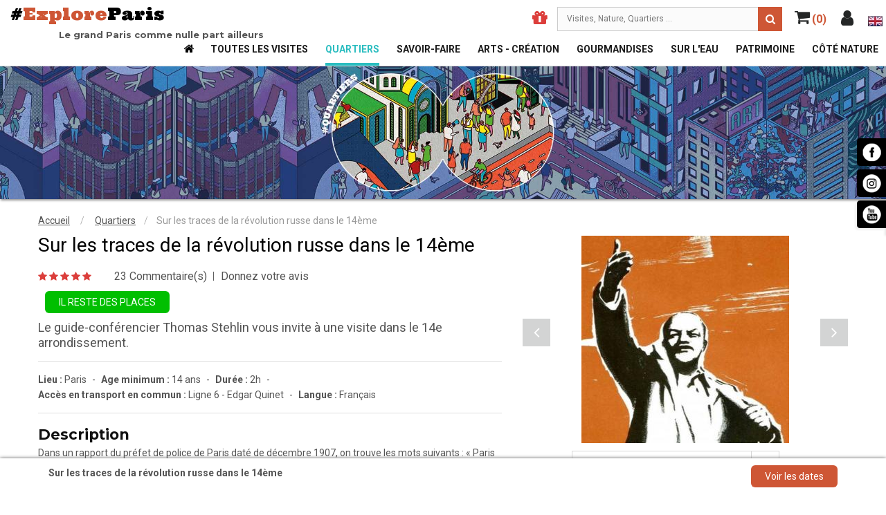

--- FILE ---
content_type: text/html; charset=utf-8
request_url: https://exploreparis.com/fr/7448-sur-les-traces-de-la-revolution-russe-dans-le-14eme.html
body_size: 24323
content:
<!DOCTYPE HTML>

<html lang="fr">
	<head>
		<meta charset="utf-8" />
		<title>La révolution russe dans les rues de Paris</title>

<script data-keepinline="true">
    var cdcGtmApi = '//exploreparis.com/fr/module/cdc_googletagmanager/async';
    var ajaxShippingEvent = 0;
    var ajaxPaymentEvent = 1;

/* datalayer */
dataLayer = window.dataLayer || [];
    let cdcDatalayer = {"event":"view_item","pageCategory":"product","ecommerce":{"currency":"EUR","value":"15","items":[{"item_id":"7448-59394","item_name":"Sur les traces de la revolution russe dans le 14eme","item_reference":"","item_brand":"Thomas Stehlin","item_category":"Quartiers","item_variant":"06, 16:00, 29, 2024","price":"15","price_tax_exc":"15","price_tax_inc":"15","quantity":1,"google_business_vertical":"retail"}]},"userLogged":0,"userId":"guest_48536015"};
    dataLayer.push(cdcDatalayer);

/* call to GTM Tag */
(function(w,d,s,l,i){w[l]=w[l]||[];w[l].push({'gtm.start':
new Date().getTime(),event:'gtm.js'});var f=d.getElementsByTagName(s)[0],
j=d.createElement(s),dl=l!='dataLayer'?'&l='+l:'';j.async=true;j.src=
'https://www.googletagmanager.com/gtm.js?id='+i+dl;f.parentNode.insertBefore(j,f);
})(window,document,'script','dataLayer','GTM-TPPGFB2F');

/* async call to avoid cache system for dynamic data */
dataLayer.push({
  'event': 'datalayer_ready'
});
</script>
		    <meta name="description" content="Entre l’hôtel Odessa, le cimetière du Montparnasse et la rue Daguerre, un parcours alternant tombes d’exilés russes, anciens lieux de rencontre et sièges de journaux." />
				
		
		<!--<meta charset="utf-8" />-->
    <meta name="generator" content="PrestaShop" />
    <meta name="format-detection" content="telephone=no">

        <meta name="robots" content="index,follow" />
    
    <!-- HREF Lang -->

    <link rel="canonical" href="https://exploreparis.com/fr/7448-sur-les-traces-de-la-revolution-russe-dans-le-14eme.html" />


    <!-- Icon -->

    <link rel="shortcut icon" type="image/x-icon"     href="https://exploreparis.com/favicon/favicon.ico?1769008088" />
    <link rel="icon" type="image/gif"                 href="https://exploreparis.com/favicon.gif?1769008088" />
    <link rel="apple-touch-icon" sizes="57x57"        href="https://exploreparis.com/favicon/apple-icon-57x57.png">
    <link rel="apple-touch-icon" sizes="60x60"        href="https://exploreparis.com/favicon/apple-icon-60x60.png">
    <link rel="apple-touch-icon" sizes="72x72"        href="https://exploreparis.com/favicon/apple-icon-72x72.png">
    <link rel="apple-touch-icon" sizes="76x76"        href="https://exploreparis.com/favicon/apple-icon-76x76.png">
    <link rel="apple-touch-icon" sizes="114x114"      href="https://exploreparis.com/favicon/apple-icon-114x114.png">
    <link rel="apple-touch-icon" sizes="120x120"      href="https://exploreparis.com/favicon/apple-icon-120x120.png">
    <link rel="icon" type="image/png" sizes="32x32"   href="https://exploreparis.com/favicon/favicon-32x32.png">
    <link rel="icon" type="image/png" sizes="96x96"   href="https://exploreparis.com/favicon/favicon-96x96.png">
    <link rel="icon" type="image/png" sizes="16x16"   href="https://exploreparis.com/favicon/favicon-16x16.png">
    <meta name="msapplication-TileImage"           content="https://exploreparis.com/favicon/ms-icon-144x144.png">


		

		
				 <meta name="viewport" content="width=device-width, initial-scale=1.0, maximum-scale=1.0, minimum-scale=1.0, user-scalable=no" />
				

		

		<meta name="apple-mobile-web-app-capable" content="YES" />
        <meta name="apple-mobile-web-app-status-bar-style" content="black-translucent" />
        


					<script type="text/javascript">
var CUSTOMIZE_TEXTFIELD = 1;
var FancyboxI18nClose = 'Fermer';
var FancyboxI18nNext = 'Suivant';
var FancyboxI18nPrev = 'Pr&eacute;c&eacute;dent';
var PS_CATALOG_MODE = false;
var add_compare_item = 'Product successfully added to the product comparison';
var ajax_allowed = true;
var ajaxsearch = true;
var allowBuyWhenOutOfStock = false;
var attribute_anchor_separator = '-';
var attributesCombinations = [{"id_attribute":"44","id_attribute_group":"9","attribute":"06","group":"mois"},{"id_attribute":"244","id_attribute_group":"11","attribute":"16_00","group":"heure"},{"id_attribute":"365","id_attribute_group":"10","attribute":"29","group":"jour"},{"id_attribute":"381","id_attribute_group":"8","attribute":"2024","group":"annee"},{"id_attribute":"45","id_attribute_group":"9","attribute":"07","group":"mois"},{"id_attribute":"342","id_attribute_group":"10","attribute":"06","group":"jour"},{"id_attribute":"349","id_attribute_group":"10","attribute":"13","group":"jour"},{"id_attribute":"47","id_attribute_group":"9","attribute":"09","group":"mois"},{"id_attribute":"343","id_attribute_group":"10","attribute":"07","group":"jour"},{"id_attribute":"357","id_attribute_group":"10","attribute":"21","group":"jour"},{"id_attribute":"48","id_attribute_group":"9","attribute":"10","group":"mois"},{"id_attribute":"341","id_attribute_group":"10","attribute":"05","group":"jour"},{"id_attribute":"355","id_attribute_group":"10","attribute":"19","group":"jour"},{"id_attribute":"37","id_attribute_group":"10","attribute":"02","group":"jour"},{"id_attribute":"49","id_attribute_group":"9","attribute":"11","group":"mois"},{"id_attribute":"352","id_attribute_group":"10","attribute":"16","group":"jour"},{"id_attribute":"366","id_attribute_group":"10","attribute":"30","group":"jour"},{"id_attribute":"50","id_attribute_group":"9","attribute":"12","group":"mois"},{"id_attribute":"350","id_attribute_group":"10","attribute":"14","group":"jour"},{"id_attribute":"39","id_attribute_group":"9","attribute":"01","group":"mois"},{"id_attribute":"340","id_attribute_group":"10","attribute":"04","group":"jour"},{"id_attribute":"382","id_attribute_group":"8","attribute":"2025","group":"annee"},{"id_attribute":"354","id_attribute_group":"10","attribute":"18","group":"jour"},{"id_attribute":"36","id_attribute_group":"10","attribute":"01","group":"jour"},{"id_attribute":"40","id_attribute_group":"9","attribute":"02","group":"mois"},{"id_attribute":"351","id_attribute_group":"10","attribute":"15","group":"jour"},{"id_attribute":"41","id_attribute_group":"9","attribute":"03","group":"mois"},{"id_attribute":"344","id_attribute_group":"10","attribute":"08","group":"jour"},{"id_attribute":"42","id_attribute_group":"9","attribute":"04","group":"mois"},{"id_attribute":"348","id_attribute_group":"10","attribute":"12","group":"jour"},{"id_attribute":"362","id_attribute_group":"10","attribute":"26","group":"jour"},{"id_attribute":"43","id_attribute_group":"9","attribute":"05","group":"mois"},{"id_attribute":"353","id_attribute_group":"10","attribute":"17","group":"jour"},{"id_attribute":"367","id_attribute_group":"10","attribute":"31","group":"jour"},{"id_attribute":"361","id_attribute_group":"10","attribute":"25","group":"jour"},{"id_attribute":"383","id_attribute_group":"8","attribute":"2026","group":"annee"}];
var availableLaterValue = '';
var availableNowValue = '';
var baseDir = 'https://exploreparis.com/';
var baseUri = 'https://exploreparis.com/';
var combinations = {"84325":{"public_group_name":{"4":"Heure","1":"Jour","2":"Mois","3":"Ann\u00e9e"},"attributes_values_def":{"4":"16:00","1":"07","2":"02","3":"2026"},"attributes_values":{"1":"Samedi 07","2":"f\u00e9vrier","3":"2026","4":"16:00"},"attributes":[244,343,40,383],"price":0,"specific_price":false,"ecotax":0,"weight":0,"quantity":2,"reference":null,"unit_impact":"0.000000","minimal_quantity":"1","available_date":"","id_image":-1,"list":"'244','343','40','383'","date":"2026-02-07","hour":"16:00"},"84326":{"public_group_name":{"4":"Heure","1":"Jour","2":"Mois","3":"Ann\u00e9e"},"attributes_values_def":{"4":"16:00","1":"21","2":"03","3":"2026"},"attributes_values":{"1":"Samedi 21","2":"mars","3":"2026","4":"16:00"},"attributes":[244,357,41,383],"price":0,"specific_price":false,"ecotax":0,"weight":0,"quantity":11,"reference":null,"unit_impact":"0.000000","minimal_quantity":"1","available_date":"","id_image":-1,"list":"'244','357','41','383'","date":"2026-03-21","hour":"16:00"}};
var combinationsFromController = {"84325":{"public_group_name":{"4":"Heure","1":"Jour","2":"Mois","3":"Ann\u00e9e"},"attributes_values_def":{"4":"16:00","1":"07","2":"02","3":"2026"},"attributes_values":{"1":"Samedi 07","2":"f\u00e9vrier","3":"2026","4":"16:00"},"attributes":[244,343,40,383],"price":0,"specific_price":false,"ecotax":0,"weight":0,"quantity":2,"reference":null,"unit_impact":"0.000000","minimal_quantity":"1","available_date":"","id_image":-1,"list":"'244','343','40','383'","date":"2026-02-07","hour":"16:00"},"84326":{"public_group_name":{"4":"Heure","1":"Jour","2":"Mois","3":"Ann\u00e9e"},"attributes_values_def":{"4":"16:00","1":"21","2":"03","3":"2026"},"attributes_values":{"1":"Samedi 21","2":"mars","3":"2026","4":"16:00"},"attributes":[244,357,41,383],"price":0,"specific_price":false,"ecotax":0,"weight":0,"quantity":11,"reference":null,"unit_impact":"0.000000","minimal_quantity":"1","available_date":"","id_image":-1,"list":"'244','357','41','383'","date":"2026-03-21","hour":"16:00"}};
var comparator_max_item = 0;
var comparedProductsIds = [];
var confirm_report_message = 'Êtes-vous certain de vouloir signaler ce commentaire ?';
var contentOnly = false;
var currency = {"id":1,"name":"Euro","iso_code":"EUR","iso_code_num":"978","sign":"\u20ac","blank":"1","conversion_rate":"1.000000","deleted":"0","format":"2","decimals":"1","active":"1","prefix":"","suffix":" \u20ac","id_shop_list":null,"force_id":false};
var currencyBlank = 1;
var currencyFormat = 2;
var currencyRate = 1;
var currencySign = '€';
var currentDate = '2026-01-22 20:47:19';
var customerGroupWithoutTax = false;
var customizationFields = false;
var customizationIdMessage = 'Personnalisation';
var default_eco_tax = 0;
var delete_txt = 'Supprimer';
var displayDiscountPrice = '0';
var displayList = false;
var displayPrice = 0;
var doesntExist = 'Cette visite est complète à cette date ';
var doesntExistNoMore = 'Cette visite est complète à cet horaire. Merci de consulter les autres horaires ou laissez votre email .';
var doesntExistNoMoreBut = ' ';
var ecotaxTax_rate = 0;
var fieldRequired = 'Veuillez remplir tous les champs, puis enregistrer votre personnalisation';
var freeProductTranslation = 'Offert !';
var freeShippingTranslation = 'Livraison gratuite !';
var generated_date = 1769111239;
var group_reduction = 0;
var idDefaultImage = 19685;
var id_lang = 1;
var id_product = 7448;
var idaDoesntExistNoMore = 'Complet';
var idaDoesntExistNoMoreBut = 'Autres horaires disponibles';
var img_dir = 'https://exploreparis.com/themes/sp_paco/img/';
var img_prod_dir = 'https://exploreparis.com/img/p/';
var img_ps_dir = 'https://exploreparis.com/img/';
var instantsearch = false;
var isGuest = 0;
var isLogged = 0;
var isMobile = false;
var jolisearch = {"amb_joli_search_action":"https:\/\/exploreparis.com\/fr\/jolisearch","amb_joli_search_link":"https:\/\/exploreparis.com\/fr\/jolisearch","amb_joli_search_controller":"jolisearch","blocksearch_type":"top","show_cat_desc":0,"ga_acc":0,"id_lang":1,"url_rewriting":1,"use_autocomplete":1,"minwordlen":3,"l_products":"Nos produits","l_manufacturers":"Nos marques","l_categories":"Nos cat\u00e9gories","l_no_results_found":"Aucun produit ne correspond \u00e0 cette recherche","l_more_results":"Montrer tous les r\u00e9sultats \u00bb","l_no_longer_in_stock":"Plus de places disponibles","l_free_visit":"Visite gratuite","ENT_QUOTES":3,"search_ssl":true,"self":"\/home\/sites\/exploreparis.com\/html\/modules\/ambjolisearch","position":{"my":"right top","at":"right bottom","collision":"flipfit none"},"classes":"ps16","display_manufacturer":null,"display_category":null};
var jqZoomEnabled = false;
var mailalerts_already = 'Vous avez déjà une alerte pour ce produit';
var mailalerts_invalid = 'Votre adresse e-mail est invalide';
var mailalerts_placeholder = 'votre@email.com';
var mailalerts_registered = 'Demande de notification enregistrée';
var mailalerts_url_add = 'https://exploreparis.com/fr/module/mailalerts/actions?process=add';
var mailalerts_url_check = 'https://exploreparis.com/fr/module/mailalerts/actions?process=check';
var maxQuantityToAllowDisplayOfLastQuantityMessage = 0;
var max_item = 'You cannot add more than 0 product(s) to the product comparison';
var min_item = 'Please select at least one product';
var minimalQuantity = 1;
var moderation_active = false;
var noTaxForThisProduct = true;
var oosHookJsCodeFunctions = [];
var page_name = 'product';
var priceDisplayMethod = 0;
var priceDisplayPrecision = 2;
var productAvailableForOrder = true;
var productBasePriceTaxExcl = 15;
var productBasePriceTaxExcluded = 15;
var productHasAttributes = true;
var productPrice = 15;
var productPriceTaxExcluded = 0;
var productPriceWithoutReduction = 15;
var productReference = '';
var productShowPrice = true;
var productUnitPriceRatio = 0;
var product_fileButtonHtml = 'Ajouter';
var product_fileDefaultHtml = 'Aucun fichier sélectionné';
var product_specific_price = [];
var productcomment_added = 'Votre commentaire a été rajouté!';
var productcomment_added_moderation = 'Votre commentaire a bien été enregistré. Il sera affiché dès qu\'un modérateur l\'aura approuvé.';
var productcomment_ok = 'ok';
var productcomment_title = 'Nouveau commentaire';
var productcomments_controller_url = 'https://exploreparis.com/fr/module/productcomments/default';
var productcomments_url_rewrite = true;
var quantitiesDisplayAllowed = false;
var quantityAvailable = 0;
var quickView = true;
var reduction_percent = 0;
var reduction_price = 0;
var remove_compare_item = 'Product successfully removed from the product comparison';
var removingLinkText = 'supprimer cet article du panier';
var roundMode = 2;
var secure_key = 'a23ad1071eff151842a31f91841933a6';
var sharing_img = 'https://exploreparis.com/19685/sur-les-traces-de-la-revolution-russe-dans-le-14eme.jpg';
var sharing_name = 'Sur les traces de la révolution russe dans le 14ème';
var sharing_url = 'https://exploreparis.com/fr/7448-sur-les-traces-de-la-revolution-russe-dans-le-14eme.html';
var specific_currency = false;
var specific_price = 0;
var static_token = '09f8336e72767d692b7b927d4b8a6935';
var stf_msg_error = 'Votre e-mail n\'a pas pu être envoyé. Veuillez vérifier l\'adresse et réessayer.';
var stf_msg_required = 'Vous n\'avez pas rempli les champs requis';
var stf_msg_success = 'Votre e-mail a bien été envoyé';
var stf_msg_title = 'Envoyer à un ami';
var stf_secure_key = '8219a61332e2f7f2ccfce59689691f99';
var stock_management = 1;
var taxRate = 0;
var token = '09f8336e72767d692b7b927d4b8a6935';
var upToTxt = 'Jusqu\'à';
var uploading_in_progress = 'Envoi en cours, veuillez patienter...';
var usingSecureMode = true;
</script>

							<script type="text/javascript" src="/js/jquery/jquery-1.11.0.min.js"></script>
							<script type="text/javascript" src="/js/jquery/jquery-migrate-1.2.1.min.js"></script>
							<script type="text/javascript" src="/js/jquery/plugins/jquery.easing.js"></script>
							<script type="text/javascript" src="/js/tools.js"></script>
							<script type="text/javascript" src="/themes/sp_paco/js/global.js"></script>
							<script type="text/javascript" src="/themes/sp_paco/js/autoload/10-bootstrap.min.js"></script>
							<script type="text/javascript" src="/themes/sp_paco/js/autoload/15-jquery.total-storage.min.js"></script>
							<script type="text/javascript" src="/themes/sp_paco/js/autoload/15-jquery.uniform-modified.js"></script>
							<script type="text/javascript" src="/themes/sp_paco/js/autoload/jquery.mCustomScrollbar.concat.min.js"></script>
							<script type="text/javascript" src="/themes/sp_paco/js/autoload/slick.min.js"></script>
							<script type="text/javascript" src="/js/jquery/plugins/fancybox/jquery.fancybox.js"></script>
							<script type="text/javascript" src="/js/jquery/plugins/jquery.idTabs.js"></script>
							<script type="text/javascript" src="/js/jquery/plugins/jquery.scrollTo.js"></script>
							<script type="text/javascript" src="/js/jquery/plugins/jquery.serialScroll.js"></script>
							<script type="text/javascript" src="/js/jquery/plugins/bxslider/jquery.bxslider.js"></script>
							<script type="text/javascript" src="/themes/sp_paco/js/product.js"></script>
							<script type="text/javascript" src="/themes/sp_paco/js/sp_lib/jquery.backtotop.js"></script>
							<script type="text/javascript" src="/themes/sp_paco/js/sp_lib/jquery.keepmenu.js"></script>
							<script type="text/javascript" src="/themes/sp_paco/js/sp_lib/jquery.global.js"></script>
							<script type="text/javascript" src="/themes/sp_paco/js/sp_lib/jquery.ui.min.js"></script>
							<script type="text/javascript" src="/themes/sp_paco/js/sp_lib/jquery.ui.touch-punch.min.js"></script>
							<script type="text/javascript" src="/modules/socialsharing/js/socialsharing.js"></script>
							<script type="text/javascript" src="/themes/sp_paco/js/modules/sendtoafriend/sendtoafriend.js"></script>
							<script type="text/javascript" src="/themes/sp_paco/js/modules/productscategory/js/productscategory.js"></script>
							<script type="text/javascript" src="/themes/sp_paco/js/tools/treeManagement.js"></script>
							<script type="text/javascript" src="/themes/sp_paco/js/modules/spblockcart/ajax-cart.js"></script>
							<script type="text/javascript" src="/modules/spcountdownslider/js/owl.carousel.js"></script>
							<script type="text/javascript" src="/modules/spcountdownslider/js/jquery.countdown.js"></script>
							<script type="text/javascript" src="/modules/productcomments/js/jquery.rating.pack.js"></script>
							<script type="text/javascript" src="/modules/idvisites_home_blocks/js/idvisites_home_blocks.js"></script>
							<script type="text/javascript" src="/themes/sp_paco/js/modules/mailalerts/mailalerts.js"></script>
							<script type="text/javascript" src="/themes/sp_paco/js/modules/ambjolisearch/views/js/jquery/jquery-ui-1.9.2.custom.js"></script>
							<script type="text/javascript" src="/themes/sp_paco/js/modules/ambjolisearch/views/js/jquery/plugins/jquery.autocomplete.html.js"></script>
							<script type="text/javascript" src="/themes/sp_paco/js/modules/ambjolisearch/views/js/ambjolisearch.js"></script>
							<script type="text/javascript" src="/modules/idvisites_tour_prive/js/tour_prive.js"></script>
							<script type="text/javascript" src="/modules/exploreparis_map_visites/views/js/markerclusterer.js"></script>
							<script type="text/javascript" src="/modules/exploreparis_map_visites/views/js/exploreparis_map_visites.js"></script>
							<script type="text/javascript" src="/modules/cdc_googletagmanager/views/js/ajaxdatalayer.js"></script>
							<script type="text/javascript" src="/modules/productcomments/js/jquery.textareaCounter.plugin.js"></script>
							<script type="text/javascript" src="/themes/sp_paco/js/modules/productcomments/js/productcomments.js"></script>
			
		
		<meta property="og:type" content="product" />
<meta property="og:url" content="https://exploreparis.com/fr/7448-sur-les-traces-de-la-revolution-russe-dans-le-14eme.html?utm_medium=email&utm_campaign=Explore+Paris+mercredi+14+janvier+2026&utm_content=Explore+Paris+mercredi+14+janvier+2026+Version+B+CID_6904bbf8582b87bfd5b6ed635fe8db09&utm_source=Email+marketing+software&utm_term=Sur+les+traces+de+la+rvolution+russe+dans+le+14e+arrondissement" />
<meta property="og:title" content="La révolution russe dans les rues de Paris" />
<meta property="og:site_name" content="Explore Paris" />
<meta property="og:description" content="Entre l’hôtel Odessa, le cimetière du Montparnasse et la rue Daguerre, un parcours alternant tombes d’exilés russes, anciens lieux de rencontre et sièges de journaux." />
<meta property="og:image" content="https://exploreparis.com/19685-home_default/sur-les-traces-de-la-revolution-russe-dans-le-14eme.jpg" />
<meta property="og:image:width"  content="300" />
<meta property="og:image:height" content="300" />
<meta property="product:pretax_price:amount" content="15" />
<meta property="product:pretax_price:currency" content="EUR" />
<meta property="product:price:amount" content="15" />
<meta property="product:price:currency" content="EUR" />



<script type="text/javascript">
    //<![CDATA[
    var listdeal = [];
    //]]>
</script>



<link rel="alternate" type="application/rss+xml" title="La révolution russe dans les rues de Paris" href="https://exploreparis.com/modules/feeder/rss.php?id_category=15&amp;orderby=position&amp;orderway=asc" />

		
        <!--[if IE 9]> <link rel="stylesheet" href="https://exploreparis.com/themes/sp_paco/css/ie9.css" type="text/css" media="all" /><![endif]-->
        

    
              <link async rel="stylesheet" href="https://exploreparis.com/themes/sp_paco/cache/v_1405_ae6777395b55b44bb025afe9698d612a_all.css" type="text/css" media="all" />
      
    
		<!-- ADD RTL CLASSS -->
																					


  <style>
  #sp-megamenu .cat-35 {
    display: none;
  }
  </style>

<!-- Global site tag (gtag.js) - Google Analytics -->
<!--  REMOVED, managed by module
<script async src="https://www.googletagmanager.com/gtag/js?id=G-VYSNH53SMG"></script>
<script>
  
  window.dataLayer = window.dataLayer || [];
  function gtag(){dataLayer.push(arguments);}
  gtag('js', new Date());

  gtag('config', 'G-VYSNH53SMG');
  
</script>
 -->

<!-- META -->

<!-- Meta Pixel Code -->
<script>
  
!function(f,b,e,v,n,t,s)
{if(f.fbq)return;n=f.fbq=function(){n.callMethod?
n.callMethod.apply(n,arguments):n.queue.push(arguments)};
if(!f._fbq)f._fbq=n;n.push=n;n.loaded=!0;n.version='2.0';
n.queue=[];t=b.createElement(e);t.async=!0;
t.src=v;s=b.getElementsByTagName(e)[0];
s.parentNode.insertBefore(t,s)}(window, document,'script',
'https://connect.facebook.net/en_US/fbevents.js');
fbq('init', '742132145017948');
fbq('track', 'PageView');
</script>
<noscript><img height="1" width="1" style="display:none"
src="https://www.facebook.com/tr?id=742132145017948&ev=PageView&noscript=1"
/>
  
</noscript>
<!-- End Meta Pixel Code ?>

<!-- Microsoft Clarity -->

<script type="text/javascript">
  
    (function(c,l,a,r,i,t,y){
        c[a]=c[a]||function(){(c[a].q=c[a].q||[]).push(arguments)};
        t=l.createElement(r);t.async=1;t.src="https://www.clarity.ms/tag/"+i;
        y=l.getElementsByTagName(r)[0];y.parentNode.insertBefore(t,y);
    })(window, document, "clarity", "script", "qtarhde4mi");
  
</script>

  </head>

	   	   
	<body id="product"   itemscope itemtype="http://schema.org/WebPage" class="visit content-v1  product   lang_fr patternnone layout-full header-v1">

<!-- Google Tag Manager (noscript) -->
<noscript><iframe src="https://www.googletagmanager.com/ns.html?id=GTM-TPPGFB2F"
height="0" width="0" style="display:none;visibility:hidden"></iframe></noscript>
<!-- End Google Tag Manager (noscript) -->


	
		
		<div id="wrapper" >
			 <!-- Header -->
			 <div class="header-container">
									<header id="header" class="header_v1">
							<div class="header-center">
		<div class="header-ontop">
			<div class="container" style="width:100%;max-width: 1800px;">
				<div class="row">
					<div id="header_logo">

            <div>              <a class="logo_txt" href="https://exploreparis.com/fr/" title="Explore Paris">#<span>Explore</span>Paris</a>
            </div>                          <div class="logo_subtitle">Le grand Paris comme nulle part ailleurs</div>
            

					</div>
          <div id="header_menu">

            <div id="header_cart_info">

              <div id="header_locale">
                                                                                                                                  <a href="https://exploreparis.com/en/" title="English">
                                          <span><img src="https://exploreparis.com/img/l/2.jpg"></span>
                    </a>
                                                </div>

              <div class="header-form">
	<div class="button-header current">
			<i class="fa fa-user"></i>
			<!--<span>Top Links</span>-->
	</div>
	<div class="dropdown-form ">
		<!-- SP Block user information module NAV  -->

<div id="user_infoblock-top" class="header_user_info">

	<ul class="userinfo-block_ul toogle_content">
		<li class="account">
			<a href="https://exploreparis.com/fr/mon-compte" title="Mon compte" rel="nofollow">
				<i class="fa fa-user"></i>Mon compte
			</a>
		</li>
		<!--
		<li class="wishlist">
			<a href="https://exploreparis.com/fr/module/blockwishlist/mywishlist" title="Ma liste de souhaits" >
				<i class="fa fa-heart-o"></i>Ma liste de souhaits
			</a>
		</li>
		-->
		<li class="checkout">
			<a href="https://exploreparis.com/fr/commande-rapide" title="Commander" rel="nofollow">
				<i class="fa fa-sign-in" aria-hidden="true"></i>Commander
			</a>
		</li>

					<li class="login">
				<a href="https://exploreparis.com/fr/mon-compte" rel="nofollow" title="Identifiez-vous">
					<i class="fa fa-unlock-alt" aria-hidden="true"></i>Identifiez-vous
				</a>
			</li>
			</ul>
</div>

<!-- /SP Block usmodule NAV -->

		<!-- Block languages module -->


	<div id="languages-block-top" class="languages-block">
		<strong>Language</strong>
		<ul id="first-languages" class="languages-block_ul">
							<li class="selected">
										<span><img src="https://exploreparis.com/img/l/1.jpg" alt="fr"  />
						Français</span>
								</li>
							<li >
																				<a href="https://exploreparis.com/en/7448-sur-les-traces-de-la-revolution-russe-dans-le-14eme.html" title="English">
															<span><img src="https://exploreparis.com/img/l/2.jpg" alt="en"  />
						English</span>
									</a>
								</li>
					</ul>
	</div>
<!-- /Block languages module -->

	</div>
</div>

              <!--    <div class="button-wishlist">
	<a class="tfw-link" title="View my Wishlist" href="https://exploreparis.com/fr/module/blockwishlist/mywishlist">
		<i class="fa fa-heart"></i>
	</a>
</div>
<script type="text/javascript">
jQuery(document).ready(function($){
	var element = $('.button-wishlist'), _total = $('.total-wishlist',element) ;
	if(typeof tfwishlistProductsIds !== 'undefined'){
		_total.text(tfwishlistProductsIds);
	}
});
</script> -->
              <!-- MODULE Block cart -->

<div class="blockcart clearfix">
<div class="shopping_cart clearfix">
		<a href="https://exploreparis.com/fr/commande-rapide" title="Voir mon panier" rel="nofollow">
			<span class="icon"><i class="fa fa-shopping-cart"></i>&nbsp;<span id="top-cart-header-count" class="ajax_cart_quantity top-header">(0)</span></span>
			<span class="cart_text">
					<span class="text_shop">My Cart</span>
					<span class="ajax_cart_quantity_empty">0</span>

					<span class="ajax_cart_quantity_text">visites :</span>
					<span class="ajax_cart_total">
					0,00 €
					</span>
			</span>

					</a>
					<div class="cart_block block exclusive">
				<div class="block_content">
					<!-- block list of products -->
					<div class="cart_block_list">
							<p class="recent_items ">il y a <span class="ajax_cart_quantity">0</span> <span>visite(s)</span> dans votre panier</p>
							<p class="cart_block_no_products">
								Aucun produit dans le panier
							</p>
							<div class="list-products mCustomScrollbar">
								<dl class="products hide">
																</dl>
							</div>



												<div class="cart-prices">
							<!--<div class="cart-prices-line first-line">
								<span class="price_text">
									Shipping :
								</span>
								<span class="price cart_block_shipping_cost ajax_cart_shipping_cost">
																			Livraison gratuite !
																	</span>

							</div>
														
													</div>-->

						<div class="price-total">
							<span class="price_text">Total : </span>
							<span class="price cart_block_total ajax_block_cart_total">
																	0.00 &euro;
															</span>
						</div>
						<div class="buttons">
							<a id="button_order_cart" class="btn btn-default button button-small" href="https://exploreparis.com/fr/commande-rapide" title="Voir mon panier" rel="nofollow">
								Voir mon panier
							</a>
							<a id="button_goto_cart" class="btn btn-default button button-small" href="https://exploreparis.com/fr/commande-rapide" title="Voir mon panier" rel="nofollow">
								Commander
							</a>
						</div>
					</div>
				</div>
			</div><!-- .cart_block -->
		

</div>
</div>
</div>

	<div id="layer_cart" class="layer_box">
		<div class="layer_inner_box">
			<div class="layer_product clearfix mar_b10">
				<span class="cross" title="Fermer la fenêtre"></span>
				<div class="product-image-container layer_cart_img">
				</div>
				<div class="layer_product_info">
					<strong id="layer_cart_product_title" class="product-name">Cart</strong>
					<span id="layer_cart_product_attributes"></span>
					<div id="layer_cart_product_quantity_wrap" class="hidden">
						<span class="layer_cart_label">Quantité</span>
						<span id="layer_cart_product_quantity"></span>
					</div>
					<div id="layer_cart_product_price_wrap" class="hidden">
						<span class="layer_cart_label">Total</span>
						<span id="layer_cart_product_price"></span>
					</div>
				</div>
			</div>

			<div id="pro_added_success" class="alert alert-success">Produit ajouté au panier avec succès</div>
			<div class="layer_details">
				<div class="layer_cart_row">
					<!-- Plural Case [both cases are needed because page may be updated in Javascript] -->
					<span class="ajax_cart_product_txt_s  unvisible">
						Il y a <span class="ajax_cart_quantity">0</span> produits dans votre panier.
					</span>
					<!-- Singular Case [both cases are needed because page may be updated in Javascript] -->
					<span class="ajax_cart_product_txt ">
						Il y a 1 produit dans votre panier.
					</span>
				</div>

				<div id="layer_cart_ajax_block_products_total" class="layer_cart_row hidden">
					<span class="layer_cart_label">
						Total produits
													TTC
											</span>
					<span class="ajax_block_products_total">
											</span>
				</div>

								<div id="layer_cart_ajax_cart_shipping_cost" class="layer_cart_row hidden">
					<span class="layer_cart_label">
						Frais de port&nbsp;(HT)
					</span>
					<span class="ajax_cart_shipping_cost">
													Livraison gratuite !
											</span>
				</div>
								<div id="layer_cart_ajax_block_cart_total" class="layer_cart_row">
					<span class="layer_cart_label">
						Total
													TTC
											</span>
					<span class="ajax_block_cart_total price">
											</span>
				</div>
				<div class="button-container clearfix">
					<span class="continue button pull-left" title="Continuer mes achats">
						Continuer mes achats
					</span>
					<a class="button pull-right" href="https://exploreparis.com/fr/commande-rapide" title="Commander" rel="nofollow">
						Commander
					</a>
				</div>
			</div>
		</div>
		<div class="crossseling"></div>
	</div> <!-- #layer_cart -->
	<div class="layer_cart_overlay"></div>

<!-- /MODULE Block cart -->
              

<!-- Block search module TOP -->
<div id="search_block_top" class="jolisearch col-sm-4 clearfix">
    <form method="get" action="https://exploreparis.com/fr/jolisearch" id="searchbox">

                    <input class="search_query form-control ac_input" type="text" id="search_query_top" name="search_query" value="" data-autocomplete-mode="1" data-autocomplete="https://exploreparis.com/fr/jolisearch" data-lang="1" data-manufacturer="Nos marques" data-product="Nos produits" data-category="Nos catégories" data-minwordlen="3" data-no-results-found="Aucun produit ne correspond à cette recherche"  data-more-results="Montrer tous les résultats »" placeholder="Visites, Nature, Quartiers ..."  />

            <!--<input type="submit" name="submit_search" value="Rechercher" class="button btn btn-default button-search" />-->

            <button type="submit" class="button btn btn-default button-search">
                <span>Rechercher</span>
            </button>

    </form>

</div>

<!-- /Block search module TOP -->


              <div class="header-form">
                <a class="button-header" href="https://exploreparis.com/fr/module/giftcard/choicegiftcard" alt="Bon cadeau pour explorer Paris" style="display:block;"><span class="icon"><i class="fa fa-gift" aria-hidden="true"></i></span></a>
              </div>
              <br class="clear" />
            </div>

              	<div class="spmegamenu">
		<nav class="navbar">
			<div class="navbar-button">
				<button type="button" id="show-megamenu" data-toggle="collapse" data-target="#sp-megamenu" class="navbar-toggle">
					<span class="icon-bar"></span>
					<span class="icon-bar"></span>
					<span class="icon-bar"></span>
				</button>
			</div>
			<div id="sp-megamenu" class="mega sp-megamenu clearfix">
				<div>
					<span id="remove-megamenu" class="fa fa-remove"></span>
					<span class="label-menu">Menu</span>
					<div class="sp-megamenu-container">
						<div class="home css_type">
	            <a href="https://exploreparis.com/fr/">Home</a>
						</div>
						<ul class="nav navbar-nav  menu sp_lesp level-1"><li class="item-1 color-default icon_home" ><a href="https://exploreparis.com/fr/" title="Accueil"> Accueil</a></li>
<li class="item-1 color-default cat-22" ><a href="https://exploreparis.com/fr/22-toutes-les-visites" title="Toutes les visites">Toutes les visites</a></li>
<li class="item-1 color-arts cat-35" ><a href="https://exploreparis.com/fr/35-tour-prive" title="Tour privé">Tour privé</a></li>
<li class="item-1 color-quartiers active cat-15" ><a href="https://exploreparis.com/fr/15-quartiers" title="Quartiers ">Quartiers </a></li>
<li class="item-1 color-savoirfaire cat-12" ><a href="https://exploreparis.com/fr/12-savoir-faire" title="Savoir-faire">Savoir-faire</a></li>
<li class="item-1 color-arts cat-17" ><a href="https://exploreparis.com/fr/17-arts-creation" title="Arts - Création">Arts - Création</a></li>
<li class="item-1 color-grourmandises cat-13" ><a href="https://exploreparis.com/fr/13-gourmandises" title="Gourmandises 	">Gourmandises 	</a></li>
<li class="item-1 color-eau cat-14" ><a href="https://exploreparis.com/fr/14-sur-l-eau" title="Sur l'eau">Sur l'eau</a></li>
<li class="item-1 color-patrimoine cat-16" ><a href="https://exploreparis.com/fr/16-patrimoine" title="Patrimoine">Patrimoine</a></li>
<li class="item-1 color-nature cat-18" ><a href="https://exploreparis.com/fr/18-cote-nature" title="Côté nature">Côté nature</a></li>
</ul>
					</div>
				</div>

			</div>
		</nav>
	</div>
<script type="text/javascript">

	$(document).ready(function() {

		$("#sp-megamenu  li.parent  .grower").click(function(){
			if($(this).hasClass('close'))
				$(this).addClass('open').removeClass('close');
			else
				$(this).addClass('close').removeClass('open');

			$('.dropdown-menu',$(this).parent()).first().toggle(300);

		});

		$("#sp-megamenu  .home  .grower").click(function(){
			if($(this).hasClass('close'))
				$(this).addClass('open').removeClass('close');
			else
				$(this).addClass('close').removeClass('open');

			$('.dropdown-menu',$(this).parent()).first().toggle(300);
		});

		var wd_width = $(window).width();
		var wd_height = $(window).height();
		if(wd_width > 992)
			offtogglemegamenu();

		$(window).resize(function() {
			var sp_width = $( window ).width();
			if(sp_width > 992)
				offtogglemegamenu();
		});

		/* Height Responsive Menu
		if(wd_width < 992)
			$(".navbar #sp-megamenu .sp-megamenu-container").css("height",wd_height);

		$(window).resize(function() {
			var sp_width = $( window ).width();
			var sp_height = $( window ).height();
			if(sp_width < 992)
				$(".navbar #sp-megamenu .sp-megamenu-container").css("height",sp_height);
		});
		*/

	});

	$('#show-megamenu').click(function() {
		if($('.sp-megamenu').hasClass('sp-megamenu-active'))
			$('.sp-megamenu').removeClass('sp-megamenu-active');
		else
			$('.sp-megamenu').addClass('sp-megamenu-active');
        return false;
    });
	$('#sp-megamenu').click(function() {
      $('.sp-megamenu').removeClass('sp-megamenu-active');
      return false;
  });
	$('#sp-megamenu').click(function() {
      $('.sp-megamenu').removeClass('sp-megamenu-active');
      return false;
  });
	$('#remove-megamenu').click(function() {
      $('.sp-megamenu').removeClass('sp-megamenu-active');
      return false;
  });
	$('#sp-megamenu > div').click(function(event) {
      event.stopPropagation();
  });


	function offtogglemegamenu()
	{
		$('#sp-megamenu li.parent .dropdown-menu').css('display','');
		$('#sp-megamenu').removeClass('sp-megamenu-active');
		$("#sp-megamenu  li.parent  .grower").removeClass('open').addClass('close');

		$('#sp-megamenu .home .dropdown-menu').css('display','');
		$('#sp-megamenu').removeClass('sp-megamenu-active');
		$("#sp-megamenu .home  .grower").removeClass('open').addClass('close');
	}


</script>
          </div>
				</div>
			</div>
		</div>
	</div>
      <div class="slider-banner slider-banner_hidden">
    </div>
  </header>




							 </div>
			 <!-- End of Header -->

			<!-- Breadcrumb Column -->
      
                				 <div id="tourism-head" class="breadcrumb-container no-print head-product head-15">
  				</div>
              			<!-- End Breadcrumb Column -->

			<!-- Columns -->
			<div class="columns-container">
				<div id="columns" class="container">
					<div class="row">
                          <!-- Sidebar -->
              <div id="sidebar" class="column hidden">
              




              </div>
                          
            



            
                        <div class="column col_page_breadcrumb col-sm-12">
              <div id="mini-bread">
              
<!-- Breadcrumb -->

<div class="breadcrumb">
	<a class="home" href="https://exploreparis.com/fr/" title="retour &agrave; l&#039;accueil">Accueil</a>
			<span class="navigation-pipe" ></span>
					<a href="https://exploreparis.com/fr/15-quartiers" title="Quartiers" data-gg="">Quartiers</a><span class="navigation-pipe">></span>Sur les traces de la révolution russe dans le 14ème
			</div>

<!-- /Breadcrumb -->
              </div>
            </div>
            
						<!-- Center Column -->
						<div id="center_column" class="column col-sm-12">
	



							
  <div itemscope itemtype="http://schema.org/Product" class="product-wrap">

	<div class="row">


		
              
<div class="primary_block col-sm-12" id="product_full">
		<div id="ida_info_produit" class="row">
						
			<!-- Right infos -->
			<div class="pb-right-column col-lg-7 col-md-7 col-sm-12 col-xs-12">
								<h1 class="product_name" itemprop="name">Sur les traces de la révolution russe dans le 14ème</h1>

				<!-- h=displayRightColumnProduct / Product Comments -->
									<div class="comments_note" itemprop="aggregateRating" itemscope itemtype="http://schema.org/AggregateRating">
						<div class="star_content">
                                                                                                                                                                                                                                                                                                                                                                                                                                                                                                                                                                                                                                                                                                                                                                                                                                                                                          																								<div class="star star_on"></div>
																																<div class="star star_on"></div>
																																<div class="star star_on"></div>
																																<div class="star star_on"></div>
																																<div class="star star_on"></div>
															              							<meta itemprop="worstRating" content = "0" />
							<meta itemprop="ratingValue" content = "4.8" />
							<meta itemprop="bestRating" content = "5" />
              						</div>

						<ul class="comments_advices">
							<li class="nb-comments">
								<a href="#idTab3" class="reviews">
                                        <span itemprop="reviewCount">23</span> Commentaire(s)
                   								</a>
							</li>

															<li class="write-comments">
									<a class="open-comment-form" href="#new_comment_form">
										Donnez votre avis
									</a>
								</li>
													</ul>
					</div>
				
				<!--<div class="product-code">
					<label>Product code : </label>
					<span></span>
				</div>
				-->

				<!--Product SKU-->
				<div id="product_reference" style="display: none;">
					<label>R&eacute;f&eacute;rence : </label>
					<span class="editable" itemprop="sku"></span>
				</div>
				


									<!-- availability -->
					<p id="availability_statut" style="display: none;">
						
						<span id="availability_value"></span>
					</p>

          <p id="ida_availability_statut">
            <span class="ida_availability_statut_still_places">Il reste des places</span>
          </p>

					
					<p class="warning_inline" id="last_quantities" style="display: none" >Warning: Last items in stock!</p>
								<p id="availability_date" style="display: none;">
					<span id="availability_date_label">Availability date:</span>
					<span id="availability_date_value"></span>
				</p>
				<!-- Out of stock hook -->

        				<div id="oosHook" style="display: none;" class="no-print">
					<!-- MODULE MailAlerts -->
<div class="mail_alert_app">
  		<p class="form-group">
			<input type="text" id="oos_customer_email" name="customer_email" size="20" value="votre@email.com"  placeholder="votre@email.com" class="mailalerts_oos_email form-control" />
    	</p>
    	<a href="#" title="Prévenez-moi lorsque le produit est disponible" id="mailalert_link" rel="nofollow" class="btn btn-default">Prévenez-moi lorsque le produit est disponible</a>
	<span id="oos_customer_email_result" style="display:none; display: block;"></span>
</div>

<!-- END : MODULE MailAlerts -->
				</div>
        

				<!--				-->


									<div id="short_description_block">
													<div id="short_description_content" class="rte align_justify" itemprop="description"><p>Le guide-conférencier Thomas Stehlin vous invite à une visite dans le 14e arrondissement.</p></div>
						
											</div> <!-- end short_description_block -->
				




                  <!-- Data sheet -->
            <ul class="features-list">
                            <li class="odd">
                                <strong>Lieu&nbsp;:</strong>&nbsp;<span>Paris</span>
                              </li>
                            <li class="even">
                                <strong>Age minimum&nbsp;:</strong>&nbsp;<span>14 ans</span>
                              </li>
                            <li class="odd">
                                <strong>Durée&nbsp;:</strong>&nbsp;<span>2h</span>
                              </li>
                            <li class="even">
                                <strong>Accès en transport en commun&nbsp;:</strong>&nbsp;<span>Ligne 6 - Edgar Quinet</span>
                              </li>
                            <li class="odd">
                                <strong>Langue&nbsp;:</strong>&nbsp;<span>Français</span>
                              </li>
                          </ul>
        <!--end Data sheet -->
              </div>


      <!-- left infos-->
      <div class="pb-left-column col-lg-5 col-md-5 col-sm-12 col-xs-12">

<div>
<div id="ida_bloc_photo">
        <!-- product img-->
        <!--
        <div id="image-block">
          
          <span id="view_full_size">
            
                <img id="bigpic" itemprop="image" data-src="url:(https://exploreparis.com/19685-thickbox_default/sur-les-traces-de-la-revolution-russe-dans-le-14eme.jpg)" data-zoom-image="https://exploreparis.com/19685-thickbox_default/sur-les-traces-de-la-revolution-russe-dans-le-14eme.jpg"  src="https://exploreparis.com/19685-large_default/sur-les-traces-de-la-revolution-russe-dans-le-14eme.jpg" title="Sur les traces de la révolution russe dans le 14ème" alt="Sur les traces de la révolution russe dans le 14ème" width="468" height="468"/>
                      </span>

        </div>
      -->
        <!-- end image-block -->
        <!-- thumbnails -->
                  <div id="views_block">
            <div id="thumbs_list">
                                                                                                                          <div id="thumbnail_19685" class="thumbnail_image ">
                    <a href="https://exploreparis.com/19685-thickbox_default/sur-les-traces-de-la-revolution-russe-dans-le-14eme.jpg" data-fancybox-group="gallery" class="fancybox shown" title="Sur les traces de la révolution russe dans le 14ème">
                      <img class="img-responsive" id="thumb_19685" src="https://exploreparis.com/19685-home_default/sur-les-traces-de-la-revolution-russe-dans-le-14eme.jpg" alt="Sur les traces de la révolution russe dans le 14ème" title="Sur les traces de la révolution russe dans le 14ème"  itemprop="image" />
                    </a>
                  </div>
                                                                                                            <div id="thumbnail_19684" class="thumbnail_image ">
                    <a href="https://exploreparis.com/19684-thickbox_default/sur-les-traces-de-la-revolution-russe-dans-le-14eme.jpg" data-fancybox-group="gallery" class="fancybox" title="Sur les traces de la révolution russe dans le 14ème">
                      <img class="img-responsive" id="thumb_19684" src="https://exploreparis.com/19684-home_default/sur-les-traces-de-la-revolution-russe-dans-le-14eme.jpg" alt="Sur les traces de la révolution russe dans le 14ème" title="Sur les traces de la révolution russe dans le 14ème"  itemprop="image" />
                    </a>
                  </div>
                                                                                                            <div id="thumbnail_19686" class="thumbnail_image  last">
                    <a href="https://exploreparis.com/19686-thickbox_default/sur-les-traces-de-la-revolution-russe-dans-le-14eme.jpg" data-fancybox-group="gallery" class="fancybox" title="Sur les traces de la révolution russe dans le 14ème">
                      <img class="img-responsive" id="thumb_19686" src="https://exploreparis.com/19686-home_default/sur-les-traces-de-la-revolution-russe-dans-le-14eme.jpg" alt="Sur les traces de la révolution russe dans le 14ème" title="Sur les traces de la révolution russe dans le 14ème"  itemprop="image" />
                    </a>
                  </div>
                                          </div>

          </div> <!-- end views-block -->
          <!-- end thumbnails -->
        

                  <p class="resetimg clear no-print">
            <span id="wrapResetImages" style="display: none;">
              <a href="https://exploreparis.com/fr/7448-sur-les-traces-de-la-revolution-russe-dans-le-14eme.html" name="resetImages">
                <i class="fa fa-repeat"></i>
                Voir toutes les images
              </a>
            </span>
          </p>
        



</div>
<div id="ida_bloc_prix">


                <!-- add to cart form-->
        <form id="buy_block" action="https://exploreparis.com/fr/panier" method="post">
          <!-- hidden datas -->
          <p class="hidden">
            <input type="hidden" name="token" value="09f8336e72767d692b7b927d4b8a6935" />
            <input type="hidden" name="id_product" value="7448" id="product_page_product_id" />
            <input type="hidden" name="add" value="1" />
            <input type="hidden" name="id_product_attribute" id="idCombination" value="" />
          </p>


          <div class="box-info-product">



        <div class="content_prices clearfix" style="display: none;">
                      <!-- prices -->
            <div class="price">
              <p class="our_price_display" itemprop="offers" itemscope itemtype="http://schema.org/Offer">
                <link itemprop="availability" href="http://schema.org/InStock"/>                                  <span id="our_price_display" itemprop="price" content="15">15,00 €</span>
                                     <meta itemprop="priceCurrency" content="EUR" />
                  
                              </p>

              <p id="reduction_amount"  style="display:none">
                <span id="reduction_amount_display">
                                </span>
              </p>
              <p id="old_price" class="hidden">
                                  
                  <span id="old_price_display"></span>
                                                 </p>
              <!--<p id="reduction_percent"  style="display:none;">
                <span id="reduction_percent_display">
                                  </span>
              </p>-->
                          </div> <!-- end prices -->
                                    <!---->
           
          
          <div class="clear"></div>
        </div> <!-- end content_prices -->




            <div class="row product_attributes clearfix">

<!-- *********************************************************************** -->
<!-- SELECT DATE -->
<!-- *********************************************************************** -->
                              
                <div class="col-lg-12 col-md-12 col-sm-12 col-xs-12" id="attributes">
                  <div class="clearfix"></div>
<fieldset class="attribute_fieldset">
        <label class="attribute_label" for="group_date">Date(s) &nbsp;</label>
        <div class="attribute_list">

        <select class="form-control attribute_select no-print" name="id_product_attribute" id="idCombination_">
                  
          
          
                                      
            <option value="84325" selected="selected" class="ida_visite_dispo">
                
                                                                           
                    Samedi 07
                                                                                             
                    février
                                                                                             
                    2026
                                                                         -                     
                    16:00
                                  
                                              </option>
            
                            
          
          
            
            <option value="84326"  class="ida_visite_dispo">
                
                                                                           
                    Samedi 21
                                                                                             
                    mars
                                                                                             
                    2026
                                                                         -                     
                    16:00
                                  
                                              </option>
            
                          </select>

      </div>
</fieldset>
</div>
          <script type="text/javascript">

$(document).on('change', '.attribute_select', function(e){

  var valSel = $(this).val();
    console.log(valSel);
  $('#idCombination').val(valSel);

//$('#add_to_cart').show();
 e.preventDefault();
 findCombination();
 getProductAttribute();
 updateDisplay();
});
          </script>


        <!-- *********************************************************************** -->
<!-- END SELECT DATE -->
<!-- *********************************************************************** -->

              <!-- quantity wanted -->
                              
                            <div  class="col-lg-12 col-md-12 col-sm-12 col-xs-12"  id="quantity_wanted_p">
                <label>Tarif</label>
                <div class="price">
                  <div class="price_buttons">
                      <div id="multiprice" class="multiprice"><p class="special_price price_main"><input id="pri_base" name="special_price_opt" type="radio" value="" checked="checked"> <label for="pri_base">Tarif normal : 15,00 &euro;</label></p><input type="hidden" id="special_price" name="special_price" value=""/></div>
                  </div>
                </div>
              </div>
              
              <div  class="col-lg-5 col-md-12 col-sm-6 col-xs-6"  id="quantity_wanted_p">
                <label>Quantit&eacute;</label>
                <div class="qty">
                  <input type="text" name="qty" id="quantity_wanted" class="text" value="1" />
                  <div class="qty_buttons">
                    <a href="#" data-field-qty="qty" class="button-plus product_quantity_up">
                      <span><i class="fa fa-angle-up"></i></span>
                    </a>
                    <a href="#" data-field-qty="qty" class="button-minus product_quantity_down">
                      <span><i class="fa fa-angle-down"></i></span>
                    </a>
                  </div>
                </div>

              </div>
                          
              <div class="box-cart-bottom">
                <div>
                  <p id="add_to_cart" class="buttons_bottom_block no-print">
                    <button type="submit" name="Submit" class=" exclusive" title="Ajouter au panier">
                      Ajouter au panier</span>
                    </button>
                  </p>
                  <!-- h=displayProductButtons /  Wishlist block  -->
                  
              </div>

              <!-- minimal quantity wanted -->
              <div id="minimal_quantity_wanted_p" style="display: none;">
                This product is not sold individually. You must select at least <b id="minimal_quantity_label">1</b> Places disponibles
              </div>


              </div> <!-- end product_attributes -->


            </div> <!-- end box-cart-bottom -->

          </div> <!-- end box-info-product -->

          <!-- h=displayRightColumnProduct / Product Comments -->

        </form>
        <div id="ida_view_date"><div class="container"><div id="ida_view_date_title" class="col-sm-9 col-xs-12">Sur les traces de la révolution russe dans le 14ème</div><div id="ida_view_date_btn" class="col-sm-3 col-xs-12"><span>Voir les dates</span></div></div></div>
        





            <div style="text-align: center;padding-top: 10px;padding-bottom: 10px;border-top:solid 1px #ccc;">

            
            
            </div>


</div></div>
      </div> <!-- end pb-left-column -->
      <!-- end left infos-->



      <div class="pb-right-column col-lg-7 col-md-7 col-sm-12 col-xs-12">
        <h2 class="title">Description</h2>
                  <!-- More info -->
          <section id="idTab1" class="page-product-box active">
              <!-- full description -->
              <div  class="rte">
                <p>Dans un rapport du préfet de police de Paris daté de décembre 1907, on trouve les mots suivants : « Paris est actuellement le grand quartier général des révolutionnaires russes. »</p>
<p>En effet, à l’instar de Lénine et de Trotsky qui résidèrent dans <strong>le 14ème arrondissement de Paris</strong> au cours de plusieurs séjours, nombre de russes exilés en lien avec le mouvement socialiste français continuèrent à mener une vie politique intense en appelant de leurs vœux une révolution prochaine.</p>
<p>La <strong>révolution de 1905</strong> avait laissé un goût d’inachevé. C’est pourquoi, lorsque la nouvelle se répandit en Europe que le <strong>tsar Nicolas II</strong> avait abdiqué au mois de mars 1917, les bolchéviks, encore minoritaires auprès des masses, revinrent à Petrograd. Ce fut le cas de Lénine dont l’action déterminante a placé le parti à la tête de la révolution après la prise du palais d’hiver.</p>
<p>L’objectif de cette visite est de :</p>
<p>- dresser un tableau des grandes causes de cette révolution</p>
<p>- faire un récit incarné des événements de 1917 à Petrograd</p>
<p>- mesurer la portée immense de cette révolution sur l’Europe en guerre</p>
<p>- tenter d’expliquer la dégénérescence du régime des soviets en dictature bureaucratique.</p>
<p>Entre l’<strong>hôtel Odessa</strong>, le <strong>cimetière du Montparnasse</strong> et la <strong>rue Daguerre</strong>, un parcours alternant tombes d’exilés russes, anciens lieux de rencontre et sièges de journaux s’achèvera dans un sympathique café où le guide-conférencier <strong>Thomas Stehlin</strong> aura à cœur de commenter, vidéo-projecteur à l’appui, ce qui ne peut se lire de la révolution russe dans les rues de Paris.</p>
<p>Le café vous sera offert.</p>
<p>---</p>
<p><a href="https://exploreparis.com/fr/900_thomas-stehlin" target="_blank">Découvrez toutes les visites du même guide.</a></p>
                <div class="info_partners">Organisé par <a href="https://exploreparis.com/fr/900_thomas-stehlin">Thomas Stehlin</a> / <a href="https://exploreparis.com/fr/3__val-de-marne-tourisme-et-loisirs">Val-de-Marne Tourisme et Loisirs</a></div>              </div>


          </section>
          <!--end  More info -->
        
			</div>
			<!-- end Center infos-->



		</div> <!-- end primary_block -->
<br/>
    
    <h2 class="title">Commentaires</h2>

                      <div class="sharing-buttons">
              <label>Partager</label>


              <div class="container">
        	<p class="socialsharing_product list-inline no-print">
					<button data-type="twitter" type="button" class="btn btn-default btn-twitter social-sharing">
				<i class="icon-twitter"></i> Tweet
				<!-- <img src="https://exploreparis.com/modules/socialsharing/img/twitter.gif" alt="Tweet" /> -->
			</button>
							<button data-type="facebook" type="button" class="btn btn-default btn-facebook social-sharing">
				<i class="icon-facebook"></i> Partager
				<!-- <img src="https://exploreparis.com/modules/socialsharing/img/facebook.gif" alt="Facebook Like" /> -->
			</button>
									<button data-type="pinterest" type="button" class="btn btn-default btn-pinterest social-sharing">
				<i class="icon-pinterest"></i> Pinterest
				<!-- <img src="https://exploreparis.com/modules/socialsharing/img/pinterest.gif" alt="Pinterest" /> -->
			</button>
			</p>

      </div>
                </div>
          


        <!--HOOK_PRODUCT_TAB -->
          <section id="idTab3" class="page-product-box">

            <div id="idTab5">
  <div id="product_comments_block_tab">
                          <div class="comment row" itemprop="review" itemscope itemtype="https://schema.org/Review" data-language="fr">
          <div class="comment_author col-sm-2">
            <span>Note&nbsp;</span>
            <div class="star_content clearfix"  itemprop="reviewRating" itemscope itemtype="https://schema.org/Rating">
                                                <div class="star star_on"></div>
                                                                <div class="star star_on"></div>
                                                                <div class="star star_on"></div>
                                                                <div class="star star_on"></div>
                                                                <div class="star star_on"></div>
                                                  <meta itemprop="worstRating" content = "0" />
              <meta itemprop="ratingValue" content = "5" />
                    <meta itemprop="bestRating" content = "5" />
            </div>
            <div class="comment_author_infos">
              <strong itemprop="author">catherine L</strong>
              <meta itemprop="datePublished" content="2025-12-05" />
              <em>2025-12-05</em>
            </div>
          </div> <!-- .comment_author -->

          <div class="comment_details col-sm-10">
            <p itemprop="name" class="title_block">
              <strong>Ne pas manquer</strong>
            </p>
            <p itemprop="reviewBody">Que l’on soit habitant du 14eme ou pas. Sans doute meilleur avec une petite révision de la période avant . Et le guide stimule tellement la curiosité qu’on ne peut qu’avoir envie de creuser apres! Donc 3 visites en une. </p>
            <ul>
                                        </ul>
          </div><!-- .comment_details -->

        </div> <!-- .comment -->
                              <div class="comment row" itemprop="review" itemscope itemtype="https://schema.org/Review" data-language="fr">
          <div class="comment_author col-sm-2">
            <span>Note&nbsp;</span>
            <div class="star_content clearfix"  itemprop="reviewRating" itemscope itemtype="https://schema.org/Rating">
                                                <div class="star star_on"></div>
                                                                <div class="star star_on"></div>
                                                                <div class="star star_on"></div>
                                                                <div class="star star_on"></div>
                                                                <div class="star star_on"></div>
                                                  <meta itemprop="worstRating" content = "0" />
              <meta itemprop="ratingValue" content = "5" />
                    <meta itemprop="bestRating" content = "5" />
            </div>
            <div class="comment_author_infos">
              <strong itemprop="author">Paul Blanchard</strong>
              <meta itemprop="datePublished" content="2025-11-30" />
              <em>2025-11-30</em>
            </div>
          </div> <!-- .comment_author -->

          <div class="comment_details col-sm-10">
            <p itemprop="name" class="title_block">
              <strong>Trop court !</strong>
            </p>
            <p itemprop="reviewBody">Une belle immersion dans l&#039;époque communiste et pré-soviétique et son lien avec la capitale parisienne. Guide excellent et captivant et itinéraire très agréable ! Vivement recommandé !</p>
            <ul>
                                        </ul>
          </div><!-- .comment_details -->

        </div> <!-- .comment -->
                              <div class="comment row" itemprop="review" itemscope itemtype="https://schema.org/Review" data-language="fr">
          <div class="comment_author col-sm-2">
            <span>Note&nbsp;</span>
            <div class="star_content clearfix"  itemprop="reviewRating" itemscope itemtype="https://schema.org/Rating">
                                                <div class="star star_on"></div>
                                                                <div class="star star_on"></div>
                                                                <div class="star star_on"></div>
                                                                <div class="star star_on"></div>
                                                                <div class="star star_on"></div>
                                                  <meta itemprop="worstRating" content = "0" />
              <meta itemprop="ratingValue" content = "5" />
                    <meta itemprop="bestRating" content = "5" />
            </div>
            <div class="comment_author_infos">
              <strong itemprop="author">Nadine Bellière</strong>
              <meta itemprop="datePublished" content="2025-10-29" />
              <em>2025-10-29</em>
            </div>
          </div> <!-- .comment_author -->

          <div class="comment_details col-sm-10">
            <p itemprop="name" class="title_block">
              <strong>Visite très intéressante et émouvante</strong>
            </p>
            <p itemprop="reviewBody">Merci encore Thomas pour cette visite très intéressante et émouvante sur la révolution russe, les idées, les connections entre Paris et la Russie, les chants aussi, et votre passion.<br />
Nous avons beaucoup apprécié ce moment avec ma Maman, et le parcours était très très bien. Beaucoup de découvertes :)</p>
            <ul>
                                        </ul>
          </div><!-- .comment_details -->

        </div> <!-- .comment -->
                              <div class="comment row" itemprop="review" itemscope itemtype="https://schema.org/Review" data-language="fr">
          <div class="comment_author col-sm-2">
            <span>Note&nbsp;</span>
            <div class="star_content clearfix"  itemprop="reviewRating" itemscope itemtype="https://schema.org/Rating">
                                                <div class="star star_on"></div>
                                                                <div class="star star_on"></div>
                                                                <div class="star star_on"></div>
                                                                <div class="star star_on"></div>
                                                                <div class="star star_on"></div>
                                                  <meta itemprop="worstRating" content = "0" />
              <meta itemprop="ratingValue" content = "5" />
                    <meta itemprop="bestRating" content = "5" />
            </div>
            <div class="comment_author_infos">
              <strong itemprop="author">Françoise Favez</strong>
              <meta itemprop="datePublished" content="2025-10-07" />
              <em>2025-10-07</em>
            </div>
          </div> <!-- .comment_author -->

          <div class="comment_details col-sm-10">
            <p itemprop="name" class="title_block">
              <strong>Vive les Soviets !</strong>
            </p>
            <p itemprop="reviewBody">Une visite passionnante sur les traces dès révolutionnaires russes. Un aspect méconnu du quartier Montparnasse.</p>
            <ul>
                                        </ul>
          </div><!-- .comment_details -->

        </div> <!-- .comment -->
                              <div class="comment row" itemprop="review" itemscope itemtype="https://schema.org/Review" data-language="fr">
          <div class="comment_author col-sm-2">
            <span>Note&nbsp;</span>
            <div class="star_content clearfix"  itemprop="reviewRating" itemscope itemtype="https://schema.org/Rating">
                                                <div class="star star_on"></div>
                                                                <div class="star star_on"></div>
                                                                <div class="star star_on"></div>
                                                                <div class="star star_on"></div>
                                                                <div class="star"></div>
                                                  <meta itemprop="worstRating" content = "0" />
              <meta itemprop="ratingValue" content = "4" />
                    <meta itemprop="bestRating" content = "5" />
            </div>
            <div class="comment_author_infos">
              <strong itemprop="author">Colette</strong>
              <meta itemprop="datePublished" content="2025-07-07" />
              <em>2025-07-07</em>
            </div>
          </div> <!-- .comment_author -->

          <div class="comment_details col-sm-10">
            <p itemprop="name" class="title_block">
              <strong>sur les traces de la révolution russe dans le 14ème - 05/07/25</strong>
            </p>
            <p itemprop="reviewBody">Agréable balade historique avec Thomas, guide sympathique et passionné par son sujet complexe. Il nous conte les évènements vus entre autres de Paris, sous un angle original, <br />
à travers les personnages emblématiques de cette période. </p>
            <ul>
                                        </ul>
          </div><!-- .comment_details -->

        </div> <!-- .comment -->
                              <div class="comment row" itemprop="review" itemscope itemtype="https://schema.org/Review" data-language="fr">
          <div class="comment_author col-sm-2">
            <span>Note&nbsp;</span>
            <div class="star_content clearfix"  itemprop="reviewRating" itemscope itemtype="https://schema.org/Rating">
                                                <div class="star star_on"></div>
                                                                <div class="star star_on"></div>
                                                                <div class="star star_on"></div>
                                                                <div class="star star_on"></div>
                                                                <div class="star star_on"></div>
                                                  <meta itemprop="worstRating" content = "0" />
              <meta itemprop="ratingValue" content = "5" />
                    <meta itemprop="bestRating" content = "5" />
            </div>
            <div class="comment_author_infos">
              <strong itemprop="author">C Mesnildrey</strong>
              <meta itemprop="datePublished" content="2025-03-30" />
              <em>2025-03-30</em>
            </div>
          </div> <!-- .comment_author -->

          <div class="comment_details col-sm-10">
            <p itemprop="name" class="title_block">
              <strong>Passionnant !</strong>
            </p>
            <p itemprop="reviewBody">Visite fort intéressante et très bien documentée. Thomas est un guide enthousiaste et passionné. Merci à lui !</p>
            <ul>
                                        </ul>
          </div><!-- .comment_details -->

        </div> <!-- .comment -->
                              <div class="comment row" itemprop="review" itemscope itemtype="https://schema.org/Review" data-language="">
          <div class="comment_author col-sm-2">
            <span>Note&nbsp;</span>
            <div class="star_content clearfix"  itemprop="reviewRating" itemscope itemtype="https://schema.org/Rating">
                                                <div class="star star_on"></div>
                                                                <div class="star star_on"></div>
                                                                <div class="star star_on"></div>
                                                                <div class="star star_on"></div>
                                                                <div class="star star_on"></div>
                                                  <meta itemprop="worstRating" content = "0" />
              <meta itemprop="ratingValue" content = "5" />
                    <meta itemprop="bestRating" content = "5" />
            </div>
            <div class="comment_author_infos">
              <strong itemprop="author">Eliane Sala</strong>
              <meta itemprop="datePublished" content="2025-03-30" />
              <em>2025-03-30</em>
            </div>
          </div> <!-- .comment_author -->

          <div class="comment_details col-sm-10">
            <p itemprop="name" class="title_block">
              <strong>Sur les traces de la révolution russe</strong>
            </p>
            <p itemprop="reviewBody">Excellente visite. J&#039;ai appris beaucoup de choses</p>
            <ul>
                                        </ul>
          </div><!-- .comment_details -->

        </div> <!-- .comment -->
                              <div class="comment row" itemprop="review" itemscope itemtype="https://schema.org/Review" data-language="fr">
          <div class="comment_author col-sm-2">
            <span>Note&nbsp;</span>
            <div class="star_content clearfix"  itemprop="reviewRating" itemscope itemtype="https://schema.org/Rating">
                                                <div class="star star_on"></div>
                                                                <div class="star star_on"></div>
                                                                <div class="star star_on"></div>
                                                                <div class="star star_on"></div>
                                                                <div class="star star_on"></div>
                                                  <meta itemprop="worstRating" content = "0" />
              <meta itemprop="ratingValue" content = "5" />
                    <meta itemprop="bestRating" content = "5" />
            </div>
            <div class="comment_author_infos">
              <strong itemprop="author">Gasiglia </strong>
              <meta itemprop="datePublished" content="2025-02-18" />
              <em>2025-02-18</em>
            </div>
          </div> <!-- .comment_author -->

          <div class="comment_details col-sm-10">
            <p itemprop="name" class="title_block">
              <strong>Intéressant et très original </strong>
            </p>
            <p itemprop="reviewBody">Une balade dans le quartier Montparnasse et Denfert sur les traces des révolutionnaires russes.c&#039;est intéressant et original. Une façon surprenante de ré découvrir les rues de paris </p>
            <ul>
                                        </ul>
          </div><!-- .comment_details -->

        </div> <!-- .comment -->
                              <div class="comment row" itemprop="review" itemscope itemtype="https://schema.org/Review" data-language="fr">
          <div class="comment_author col-sm-2">
            <span>Note&nbsp;</span>
            <div class="star_content clearfix"  itemprop="reviewRating" itemscope itemtype="https://schema.org/Rating">
                                                <div class="star star_on"></div>
                                                                <div class="star star_on"></div>
                                                                <div class="star star_on"></div>
                                                                <div class="star star_on"></div>
                                                                <div class="star star_on"></div>
                                                  <meta itemprop="worstRating" content = "0" />
              <meta itemprop="ratingValue" content = "5" />
                    <meta itemprop="bestRating" content = "5" />
            </div>
            <div class="comment_author_infos">
              <strong itemprop="author">Marie-Cécile et Guy SOLARD de Bretagne</strong>
              <meta itemprop="datePublished" content="2025-01-10" />
              <em>2025-01-10</em>
            </div>
          </div> <!-- .comment_author -->

          <div class="comment_details col-sm-10">
            <p itemprop="name" class="title_block">
              <strong>un après-midi de culture très apprécié</strong>
            </p>
            <p itemprop="reviewBody">nous avons passé deux heures passionnantes en participant à la visite &quot;sur les traces de la Révolution russe dans le XIVème. Nous avons beaucoup appris et élargi notre culture sur l&#039;histoire de Paris que nous aimons tant. Thomas STEHLIN est lui-même passionné par ce sujet, la période de la Commune et d&#039;autres. Nous espérons profiter d&#039;une autre visite lors d&#039;un prochain séjour parisien. Merci Monsieur STEHLIN. </p>
            <ul>
                                        </ul>
          </div><!-- .comment_details -->

        </div> <!-- .comment -->
                              <div class="comment row" itemprop="review" itemscope itemtype="https://schema.org/Review" data-language="fr">
          <div class="comment_author col-sm-2">
            <span>Note&nbsp;</span>
            <div class="star_content clearfix"  itemprop="reviewRating" itemscope itemtype="https://schema.org/Rating">
                                                <div class="star star_on"></div>
                                                                <div class="star star_on"></div>
                                                                <div class="star star_on"></div>
                                                                <div class="star star_on"></div>
                                                                <div class="star"></div>
                                                  <meta itemprop="worstRating" content = "0" />
              <meta itemprop="ratingValue" content = "4" />
                    <meta itemprop="bestRating" content = "5" />
            </div>
            <div class="comment_author_infos">
              <strong itemprop="author">Hélène MASURE</strong>
              <meta itemprop="datePublished" content="2024-12-01" />
              <em>2024-12-01</em>
            </div>
          </div> <!-- .comment_author -->

          <div class="comment_details col-sm-10">
            <p itemprop="name" class="title_block">
              <strong>Sur les traces de la révolution russe dans le 14ème</strong>
            </p>
            <p itemprop="reviewBody">C&#039;est très intéressant de voir la filiation entre l&#039;histoire des révolutions en France et les enseignements qu&#039;en ont tiré les révolutionnaires russes. De faire revivre l&#039;internationalisation  des idées et mouvements révolutionnaires. Et de partir pour cela des traces laissées sur le sol français.</p>
            <ul>
                                        </ul>
          </div><!-- .comment_details -->

        </div> <!-- .comment -->
                              <div class="comment row" itemprop="review" itemscope itemtype="https://schema.org/Review" data-language="fr">
          <div class="comment_author col-sm-2">
            <span>Note&nbsp;</span>
            <div class="star_content clearfix"  itemprop="reviewRating" itemscope itemtype="https://schema.org/Rating">
                                                <div class="star star_on"></div>
                                                                <div class="star star_on"></div>
                                                                <div class="star star_on"></div>
                                                                <div class="star star_on"></div>
                                                                <div class="star star_on"></div>
                                                  <meta itemprop="worstRating" content = "0" />
              <meta itemprop="ratingValue" content = "5" />
                    <meta itemprop="bestRating" content = "5" />
            </div>
            <div class="comment_author_infos">
              <strong itemprop="author">Monique</strong>
              <meta itemprop="datePublished" content="2024-11-10" />
              <em>2024-11-10</em>
            </div>
          </div> <!-- .comment_author -->

          <div class="comment_details col-sm-10">
            <p itemprop="name" class="title_block">
              <strong>sur les traces de la révolution russe</strong>
            </p>
            <p itemprop="reviewBody">Balade intéressante avec un guide qui connait bien son sujet, mais je lui ai fait remarqué qu&#039;au numéro 4 de la rue Marie Rose (14ème) il y a l&#039;appartement où a habité Lénine transformé en musée et que j&#039;ai visité du temps de l&#039;URSS, il ne le savait pas (je ne sais pas actuellement si ce musée se visite toujours, la projection de vidéos dans un café a bien terminée cette visite.</p>
            <ul>
                              <li>
                  1 personne(s) sur 1 ont trouvé ce commentaire utile.
                </li>
                                        </ul>
          </div><!-- .comment_details -->

        </div> <!-- .comment -->
                              <div class="comment row" itemprop="review" itemscope itemtype="https://schema.org/Review" data-language="fr">
          <div class="comment_author col-sm-2">
            <span>Note&nbsp;</span>
            <div class="star_content clearfix"  itemprop="reviewRating" itemscope itemtype="https://schema.org/Rating">
                                                <div class="star star_on"></div>
                                                                <div class="star star_on"></div>
                                                                <div class="star star_on"></div>
                                                                <div class="star star_on"></div>
                                                                <div class="star star_on"></div>
                                                  <meta itemprop="worstRating" content = "0" />
              <meta itemprop="ratingValue" content = "5" />
                    <meta itemprop="bestRating" content = "5" />
            </div>
            <div class="comment_author_infos">
              <strong itemprop="author">Aleaume Ema</strong>
              <meta itemprop="datePublished" content="2024-11-09" />
              <em>2024-11-09</em>
            </div>
          </div> <!-- .comment_author -->

          <div class="comment_details col-sm-10">
            <p itemprop="name" class="title_block">
              <strong>Excellent après midi</strong>
            </p>
            <p itemprop="reviewBody">Nous avons passé un excellent après midi en compagnie d un guide passionné et passionnant !</p>
            <ul>
                                        </ul>
          </div><!-- .comment_details -->

        </div> <!-- .comment -->
                              <div class="comment row" itemprop="review" itemscope itemtype="https://schema.org/Review" data-language="fr">
          <div class="comment_author col-sm-2">
            <span>Note&nbsp;</span>
            <div class="star_content clearfix"  itemprop="reviewRating" itemscope itemtype="https://schema.org/Rating">
                                                <div class="star star_on"></div>
                                                                <div class="star star_on"></div>
                                                                <div class="star star_on"></div>
                                                                <div class="star star_on"></div>
                                                                <div class="star star_on"></div>
                                                  <meta itemprop="worstRating" content = "0" />
              <meta itemprop="ratingValue" content = "5" />
                    <meta itemprop="bestRating" content = "5" />
            </div>
            <div class="comment_author_infos">
              <strong itemprop="author">Geneviève Pelayo</strong>
              <meta itemprop="datePublished" content="2024-11-03" />
              <em>2024-11-03</em>
            </div>
          </div> <!-- .comment_author -->

          <div class="comment_details col-sm-10">
            <p itemprop="name" class="title_block">
              <strong>La révolution russe dans le 14è</strong>
            </p>
            <p itemprop="reviewBody">Excellente idée de partager cette visite en 2 temps avec une partie dans les rues et la 2è dans un café où Thomas s’appuie sur des documents,cartes  et photos pour mieux appréhender le thème très dense.Thomas est un guide investi et performant sur le sujet,ayant détaillé les conséquences de cette révolution sur les autres pays,ce qu’on ne connaît pas forcément.<br />
Par contre surprise dans le cafė où seul le café est offert;j’ai payé 4,20 euros un thé en sachet médiocre;la responsable de l’établissement aurait pu prévenir à l’arrivée!!<br />
En tout cas un grand merci à Thomas dynamique ,sympathique et maîtrisant bien le sujet ce qui m’a permis d’approfondir cette page historique.</p>
            <ul>
                                        </ul>
          </div><!-- .comment_details -->

        </div> <!-- .comment -->
                              <div class="comment row" itemprop="review" itemscope itemtype="https://schema.org/Review" data-language="fr">
          <div class="comment_author col-sm-2">
            <span>Note&nbsp;</span>
            <div class="star_content clearfix"  itemprop="reviewRating" itemscope itemtype="https://schema.org/Rating">
                                                <div class="star star_on"></div>
                                                                <div class="star star_on"></div>
                                                                <div class="star star_on"></div>
                                                                <div class="star star_on"></div>
                                                                <div class="star star_on"></div>
                                                  <meta itemprop="worstRating" content = "0" />
              <meta itemprop="ratingValue" content = "5" />
                    <meta itemprop="bestRating" content = "5" />
            </div>
            <div class="comment_author_infos">
              <strong itemprop="author">Delphine LEMAITRE</strong>
              <meta itemprop="datePublished" content="2024-09-09" />
              <em>2024-09-09</em>
            </div>
          </div> <!-- .comment_author -->

          <div class="comment_details col-sm-10">
            <p itemprop="name" class="title_block">
              <strong>Redécouvrir le 14ème </strong>
            </p>
            <p itemprop="reviewBody">Très intéressant d&#039;apprendre de nouvelles choses sur un quartier où l&#039;on vit sans se douter de la petite et de la grande histoire qui s&#039;y sont déroulées.  Et de faire une petite révision de nos cours d&#039;histoire avec un guide passionné et passionnant.<br />
 </p>
            <ul>
                                        </ul>
          </div><!-- .comment_details -->

        </div> <!-- .comment -->
                              <div class="comment row" itemprop="review" itemscope itemtype="https://schema.org/Review" data-language="fr">
          <div class="comment_author col-sm-2">
            <span>Note&nbsp;</span>
            <div class="star_content clearfix"  itemprop="reviewRating" itemscope itemtype="https://schema.org/Rating">
                                                <div class="star star_on"></div>
                                                                <div class="star star_on"></div>
                                                                <div class="star star_on"></div>
                                                                <div class="star star_on"></div>
                                                                <div class="star star_on"></div>
                                                  <meta itemprop="worstRating" content = "0" />
              <meta itemprop="ratingValue" content = "5" />
                    <meta itemprop="bestRating" content = "5" />
            </div>
            <div class="comment_author_infos">
              <strong itemprop="author">Marie Thérèse D </strong>
              <meta itemprop="datePublished" content="2024-09-08" />
              <em>2024-09-08</em>
            </div>
          </div> <!-- .comment_author -->

          <div class="comment_details col-sm-10">
            <p itemprop="name" class="title_block">
              <strong>Les traces de la révolution russe dans le 14eme arrondissement </strong>
            </p>
            <p itemprop="reviewBody">Thomas Stehlin a conçu cette visite très agréable et instructive en deux temps : une visite commentée dans les rues et une conférence très documentée de photos d’époque . Il envoie en outre par mail une documentation pour approfondir le sujet . Une visite très enrichissante que je recommande vivement .</p>
            <ul>
                                        </ul>
          </div><!-- .comment_details -->

        </div> <!-- .comment -->
                              <div class="comment row" itemprop="review" itemscope itemtype="https://schema.org/Review" data-language="fr">
          <div class="comment_author col-sm-2">
            <span>Note&nbsp;</span>
            <div class="star_content clearfix"  itemprop="reviewRating" itemscope itemtype="https://schema.org/Rating">
                                                <div class="star star_on"></div>
                                                                <div class="star star_on"></div>
                                                                <div class="star star_on"></div>
                                                                <div class="star star_on"></div>
                                                                <div class="star star_on"></div>
                                                  <meta itemprop="worstRating" content = "0" />
              <meta itemprop="ratingValue" content = "5" />
                    <meta itemprop="bestRating" content = "5" />
            </div>
            <div class="comment_author_infos">
              <strong itemprop="author">Danièle.</strong>
              <meta itemprop="datePublished" content="2024-07-08" />
              <em>2024-07-08</em>
            </div>
          </div> <!-- .comment_author -->

          <div class="comment_details col-sm-10">
            <p itemprop="name" class="title_block">
              <strong>sur les traces de la révolution russe</strong>
            </p>
            <p itemprop="reviewBody">Très intéressante et bien organisée, de plus connait bien son sujet. Encore merci. </p>
            <ul>
                                        </ul>
          </div><!-- .comment_details -->

        </div> <!-- .comment -->
                              <div class="comment row" itemprop="review" itemscope itemtype="https://schema.org/Review" data-language="fr">
          <div class="comment_author col-sm-2">
            <span>Note&nbsp;</span>
            <div class="star_content clearfix"  itemprop="reviewRating" itemscope itemtype="https://schema.org/Rating">
                                                <div class="star star_on"></div>
                                                                <div class="star star_on"></div>
                                                                <div class="star star_on"></div>
                                                                <div class="star star_on"></div>
                                                                <div class="star star_on"></div>
                                                  <meta itemprop="worstRating" content = "0" />
              <meta itemprop="ratingValue" content = "5" />
                    <meta itemprop="bestRating" content = "5" />
            </div>
            <div class="comment_author_infos">
              <strong itemprop="author">Joris M</strong>
              <meta itemprop="datePublished" content="2024-07-07" />
              <em>2024-07-07</em>
            </div>
          </div> <!-- .comment_author -->

          <div class="comment_details col-sm-10">
            <p itemprop="name" class="title_block">
              <strong>Super visite-conférence !</strong>
            </p>
            <p itemprop="reviewBody">Un format idéal (moitié visite, moitié conférence) pour appréhender la Révolution russe, son contexte et l&#039;exil des Russes à Paris avant la révolution. Un grand merci à Thomas Stehlin, très pertinent et intéressant ! J&#039;ai désormais hâte de participer à sa visite sur le thème de la Révolution française.</p>
            <ul>
                                        </ul>
          </div><!-- .comment_details -->

        </div> <!-- .comment -->
                              <div class="comment row" itemprop="review" itemscope itemtype="https://schema.org/Review" data-language="fr">
          <div class="comment_author col-sm-2">
            <span>Note&nbsp;</span>
            <div class="star_content clearfix"  itemprop="reviewRating" itemscope itemtype="https://schema.org/Rating">
                                                <div class="star star_on"></div>
                                                                <div class="star star_on"></div>
                                                                <div class="star star_on"></div>
                                                                <div class="star star_on"></div>
                                                                <div class="star star_on"></div>
                                                  <meta itemprop="worstRating" content = "0" />
              <meta itemprop="ratingValue" content = "5" />
                    <meta itemprop="bestRating" content = "5" />
            </div>
            <div class="comment_author_infos">
              <strong itemprop="author">CORINNE C</strong>
              <meta itemprop="datePublished" content="2024-07-07" />
              <em>2024-07-07</em>
            </div>
          </div> <!-- .comment_author -->

          <div class="comment_details col-sm-10">
            <p itemprop="name" class="title_block">
              <strong>Très intéressant </strong>
            </p>
            <p itemprop="reviewBody">Perso j’ai bcq aimé ce format combiné, balade et conférence qui est bien original. J’ai retrouvé pour la deuxième fois Thomas Stehlin qui est fort passionnant et qu’on sent bien investi par ce qu’il dit. Il a de surcroît un capital sympathie élevé et tjs le sourire.<br />
Un petit bémol sur ce café qui offre le café (c’est très sympa et en plus il est bon) : il y avait de la musique de fond et cela m’a un peu gênée pendant les commentaires mais on ne peut pas tout avoir, c’est un détail.<br />
Sinon, parfait.</p>
            <ul>
                                        </ul>
          </div><!-- .comment_details -->

        </div> <!-- .comment -->
                              <div class="comment row" itemprop="review" itemscope itemtype="https://schema.org/Review" data-language="fr">
          <div class="comment_author col-sm-2">
            <span>Note&nbsp;</span>
            <div class="star_content clearfix"  itemprop="reviewRating" itemscope itemtype="https://schema.org/Rating">
                                                <div class="star star_on"></div>
                                                                <div class="star star_on"></div>
                                                                <div class="star star_on"></div>
                                                                <div class="star star_on"></div>
                                                                <div class="star star_on"></div>
                                                  <meta itemprop="worstRating" content = "0" />
              <meta itemprop="ratingValue" content = "5" />
                    <meta itemprop="bestRating" content = "5" />
            </div>
            <div class="comment_author_infos">
              <strong itemprop="author">Florence Schreiber</strong>
              <meta itemprop="datePublished" content="2024-07-07" />
              <em>2024-07-07</em>
            </div>
          </div> <!-- .comment_author -->

          <div class="comment_details col-sm-10">
            <p itemprop="name" class="title_block">
              <strong>Sur les traces de la révolution russe</strong>
            </p>
            <p itemprop="reviewBody">Balade  entre rues du 14ème et cimetière Montparnasse et conférence dans un café, un format original pour un sujet pas si bien connu que cela..<br />
On sent le souci de Thomas de construire sur des sources historiques un &quot;récit impliqué&quot; et de proposer des approches singulières comme les conséquences internationales de ce grand moment d&#039;histoire qui ne fut pas que russe..<br />
Merci pour ce bon moment stimulant..</p>
            <ul>
                              <li>
                  1 personne(s) sur 1 ont trouvé ce commentaire utile.
                </li>
                                        </ul>
          </div><!-- .comment_details -->

        </div> <!-- .comment -->
                              <div class="comment row" itemprop="review" itemscope itemtype="https://schema.org/Review" data-language="fr">
          <div class="comment_author col-sm-2">
            <span>Note&nbsp;</span>
            <div class="star_content clearfix"  itemprop="reviewRating" itemscope itemtype="https://schema.org/Rating">
                                                <div class="star star_on"></div>
                                                                <div class="star star_on"></div>
                                                                <div class="star star_on"></div>
                                                                <div class="star"></div>
                                                                <div class="star"></div>
                                                  <meta itemprop="worstRating" content = "0" />
              <meta itemprop="ratingValue" content = "3" />
                    <meta itemprop="bestRating" content = "5" />
            </div>
            <div class="comment_author_infos">
              <strong itemprop="author">Offret Gaël </strong>
              <meta itemprop="datePublished" content="2024-07-02" />
              <em>2024-07-02</em>
            </div>
          </div> <!-- .comment_author -->

          <div class="comment_details col-sm-10">
            <p itemprop="name" class="title_block">
              <strong>Le 14e et la révolution russe</strong>
            </p>
            <p itemprop="reviewBody">Guide passionné par son sujet.<br />
Le format proposé combinant balade dans le 14e et conférence dans un café est différent des visites que j&#039;ai effectuées jusqu&#039;à présent. Personnellement,  je préfère le format balade uniquement.</p>
            <ul>
                                        </ul>
          </div><!-- .comment_details -->

        </div> <!-- .comment -->
                              <div class="comment row" itemprop="review" itemscope itemtype="https://schema.org/Review" data-language="fr">
          <div class="comment_author col-sm-2">
            <span>Note&nbsp;</span>
            <div class="star_content clearfix"  itemprop="reviewRating" itemscope itemtype="https://schema.org/Rating">
                                                <div class="star star_on"></div>
                                                                <div class="star star_on"></div>
                                                                <div class="star star_on"></div>
                                                                <div class="star star_on"></div>
                                                                <div class="star star_on"></div>
                                                  <meta itemprop="worstRating" content = "0" />
              <meta itemprop="ratingValue" content = "5" />
                    <meta itemprop="bestRating" content = "5" />
            </div>
            <div class="comment_author_infos">
              <strong itemprop="author">Dominique Greussay</strong>
              <meta itemprop="datePublished" content="2024-07-01" />
              <em>2024-07-01</em>
            </div>
          </div> <!-- .comment_author -->

          <div class="comment_details col-sm-10">
            <p itemprop="name" class="title_block">
              <strong> "Sur les traces de la révolution russe dans le 14ème" </strong>
            </p>
            <p itemprop="reviewBody">Cette balade et cette conférence étaient passionnantes et pertinentes. Un vrai plaisir.</p>
            <ul>
                                        </ul>
          </div><!-- .comment_details -->

        </div> <!-- .comment -->
                              <div class="comment row" itemprop="review" itemscope itemtype="https://schema.org/Review" data-language="fr">
          <div class="comment_author col-sm-2">
            <span>Note&nbsp;</span>
            <div class="star_content clearfix"  itemprop="reviewRating" itemscope itemtype="https://schema.org/Rating">
                                                <div class="star star_on"></div>
                                                                <div class="star star_on"></div>
                                                                <div class="star star_on"></div>
                                                                <div class="star star_on"></div>
                                                                <div class="star star_on"></div>
                                                  <meta itemprop="worstRating" content = "0" />
              <meta itemprop="ratingValue" content = "5" />
                    <meta itemprop="bestRating" content = "5" />
            </div>
            <div class="comment_author_infos">
              <strong itemprop="author">A.P</strong>
              <meta itemprop="datePublished" content="2024-06-30" />
              <em>2024-06-30</em>
            </div>
          </div> <!-- .comment_author -->

          <div class="comment_details col-sm-10">
            <p itemprop="name" class="title_block">
              <strong>Sur les traces de la révolution russe dans le 14 ème arrondissem</strong>
            </p>
            <p itemprop="reviewBody">Conférence après la petite balade très enrichissante avec à l&#039;appui, des explications, des photos d&#039;époque et cartes. <br />
Prend le temps de répondre à nos questionnements </p>
            <ul>
                                        </ul>
          </div><!-- .comment_details -->

        </div> <!-- .comment -->
                              <div class="comment row" itemprop="review" itemscope itemtype="https://schema.org/Review" data-language="fr">
          <div class="comment_author col-sm-2">
            <span>Note&nbsp;</span>
            <div class="star_content clearfix"  itemprop="reviewRating" itemscope itemtype="https://schema.org/Rating">
                                                <div class="star star_on"></div>
                                                                <div class="star star_on"></div>
                                                                <div class="star star_on"></div>
                                                                <div class="star star_on"></div>
                                                                <div class="star star_on"></div>
                                                  <meta itemprop="worstRating" content = "0" />
              <meta itemprop="ratingValue" content = "5" />
                    <meta itemprop="bestRating" content = "5" />
            </div>
            <div class="comment_author_infos">
              <strong itemprop="author">Dominique</strong>
              <meta itemprop="datePublished" content="2024-06-30" />
              <em>2024-06-30</em>
            </div>
          </div> <!-- .comment_author -->

          <div class="comment_details col-sm-10">
            <p itemprop="name" class="title_block">
              <strong>Sur les traces de la révolution russe</strong>
            </p>
            <p itemprop="reviewBody">Promenade en extérieur pour découvrir les lieux mémorables de la préparation de cette révolution avec une surprise au cimetière Montparnasse. Le conférence dans un café du coin permet de se désaltérer en écoutant toute les étape de cette révolution à l&#039;échelle européenne. Trés enrichissant !</p>
            <ul>
                                        </ul>
          </div><!-- .comment_details -->

        </div> <!-- .comment -->
                          <p id="ida_toogle_reviews" class="align_center" style="display: none;">
        <a class="btn btn-default button button-small" href="#see_other_comment">
          <span>Voir les 13 autres commentaires</span>
        </a>
      </p>
            <p class="align_center">
        <a id="new_comment_tab_btn" class="btn btn-default button button-small open-comment-form" href="#new_comment_form">
          <span>Donnez votre avis !</span>
        </a>
      </p>
            </div> <!-- #product_comments_block_tab -->
</div>

<!-- Fancybox -->
<div style="display: none;">
  <div id="new_comment_form">
    <form id="id_new_comment_form" action="#">
      <h2 class="page-subheading">
        Donnez votre avis
      </h2>
      <div class="row">
        <div class="new_comment_form_content col-xs-12 col-sm-12">
          <div id="new_comment_form_error" class="error" style="display: none; padding: 15px 25px">
            <ul></ul>
          </div>
                      <label>Notez cette visite :<sup class="required">*</sup></label>
            <ul id="criterions_list">
                          <li>

                  <input type="hidden" name="criterion_0" value="" checked="checked" ></input>
                  <input class="star not_uniform" type="radio" name="criterion[1]" value="1" ></input>
                  <input class="star not_uniform" type="radio" name="criterion[1]" value="2" ></input>
                  <input class="star not_uniform" type="radio" name="criterion[1]" value="3" ></input>
                  <input class="star not_uniform" type="radio" name="criterion[1]" value="4" ></input>
                  <input class="star not_uniform" type="radio" name="criterion[1]" value="5"></input>
                <div class="clearfix"></div>
              </li>
                        </ul>
                    <label for="comment_title">
            Titre : <sup class="required">*</sup>
          </label>
          <input id="comment_title" name="title" type="text" value=""/>
          <label for="content">
            Commentaire : <sup class="required">*</sup>
          </label>
          <textarea id="content" name="content"></textarea>
                      <label>
              Votre nom : <sup class="required">*</sup>
            </label>
            <input id="commentCustomerName" name="customer_name" type="text" value=""/>
          
          <div class="formail_info_ida">
              <div class="form-group">
              <label for="info_ida_1">Preference <sup>*</sup></label>
                  <span>
                      <input name="info_ida_1" type="text" value="">
                  </span>
              </div>
              <div class="form-group">
              <label for="info_ida_2">Type <sup>*</sup></label>
                  <span>
                      <input name="info_ida_2" type="text" value="">
                  </span>
              </div>
              <script type="text/javascript">info_ida_js();</script>
          </div>

          <div id="new_comment_form_footer">
            <input id="id_product_comment_send" name="id_product" type="hidden" value='7448' />
            <p class="fl required"><sup>*</sup> Champs requis</p>
            <p class="fr">
              <button id="submitNewMessage" name="submitMessage" type="submit" class="btn button button-small">
                <span>ENVOYER</span>
              </button>&nbsp;
              OU&nbsp;
              <a class="closefb" href="#">
                Annuler
              </a>
            </p>
            <div class="clearfix"></div>
          </div> <!-- #new_comment_form_footer -->
        </div>
      </div>
    </form><!-- /end new_comment_form_content -->
  </div>
</div>
<!-- End fancybox -->

          </section>
        <!--end HOOK_PRODUCT_TAB -->


	

	
		<!-- h=displayFooterProduct | Products in the same category  -->
		</div></div></div></div></div></div><section id="product_map_det" style="background-image: url('https://exploreparis.com/modules/idvisites_product_map/cache/map_7448_be225f300aa94dc5d193b814dee185bf.jpg');">  <div class="pointer"></div></section><div class="container"><div class="row"><div class="column col-sm-12"><div class="product-wrap"><div class="row"><div class="col-sm-12"><section class="blockproductscategory block ">
	<h3 class="title_block">Ces visites pourraient aussi vous intéresser</h3>
	<div id="productscategory_list" class="clearfix">
		<ul class="related-product product_list grid clearfix">
		 			<li class="product-box item">
				<div class="product-container">

					<div class="left-block">

						<div class="product-image-container">
							<!--   Slider Images Product   -->

							<div class="product-image">
								<a class="product-image" href="https://exploreparis.com/fr/2910-la-commune-de-paris-a-montmartre.html" title="https://exploreparis.com/fr/2910-la-commune-de-paris-a-montmartre.html">
									<img class="img_1" data-src="https://exploreparis.com/5263-home_default/la-commune-de-paris-a-montmartre.jpg"  alt="La Commune de Paris à Montmartre" />
																	</a>
							</div>


						</div>
						
						
					</div>

					<div class="right-block">

						<!--  Show average rating stars  -->
						<!-- 	<div class="comments_note" itemprop="aggregateRating" itemscope itemtype="http://schema.org/AggregateRating">
		<div class="star_content">
												<div class="star star_on"></div>
																<div class="star star_on"></div>
																<div class="star star_on"></div>
																<div class="star star_on"></div>
																<div class="star star_on"></div>
							            <meta itemprop="worstRating" content="0" />
            <meta itemprop="ratingValue" content="4.9" />
            <meta itemprop="bestRating"  content="5" />
		</div>
		<span class="nb-comments"><span itemprop="reviewCount" content="78">78</span> Commentaire(s)</span>
	</div>
 -->


						<!--Product Name-->
						<h4 class="product-name">
							<a href="https://exploreparis.com/fr/2910-la-commune-de-paris-a-montmartre.html" title="La Commune de Paris à Montmartre">La Commune de Paris à Montmartre</a>
						</h4>

						<!--Product Prices-->
					</div>


			</li>
					<li class="product-box item">
				<div class="product-container">

					<div class="left-block">

						<div class="product-image-container">
							<!--   Slider Images Product   -->

							<div class="product-image">
								<a class="product-image" href="https://exploreparis.com/fr/8196-sur-les-traces-des-grands-peintres-et-sculpteurs-au-pere-lachaise.html" title="https://exploreparis.com/fr/8196-sur-les-traces-des-grands-peintres-et-sculpteurs-au-pere-lachaise.html">
									<img class="img_1" data-src="https://exploreparis.com/21953-home_default/sur-les-traces-des-grands-peintres-et-sculpteurs-au-pere-lachaise.jpg"  alt="Sur les traces des grands peintres et sculpteurs au Père Lachaise" />
																	</a>
							</div>


						</div>
						
						
					</div>

					<div class="right-block">

						<!--  Show average rating stars  -->
						<!-- 	<div class="comments_note" itemprop="aggregateRating" itemscope itemtype="http://schema.org/AggregateRating">
		<div class="star_content">
												<div class="star star_on"></div>
																<div class="star star_on"></div>
																<div class="star star_on"></div>
																<div class="star star_on"></div>
																<div class="star star_on"></div>
							            <meta itemprop="worstRating" content="0" />
            <meta itemprop="ratingValue" content="4.6" />
            <meta itemprop="bestRating"  content="5" />
		</div>
		<span class="nb-comments"><span itemprop="reviewCount" content="7">7</span> Commentaire(s)</span>
	</div>
 -->


						<!--Product Name-->
						<h4 class="product-name">
							<a href="https://exploreparis.com/fr/8196-sur-les-traces-des-grands-peintres-et-sculpteurs-au-pere-lachaise.html" title="Sur les traces des grands peintres et sculpteurs au Père Lachaise">Sur les traces des grands peintres et sculpteurs au...</a>
						</h4>

						<!--Product Prices-->
					</div>


			</li>
					<li class="product-box item">
				<div class="product-container">

					<div class="left-block">

						<div class="product-image-container">
							<!--   Slider Images Product   -->

							<div class="product-image">
								<a class="product-image" href="https://exploreparis.com/fr/3809-balade-au-coeur-du-centre-ville-historique-de-boulogne-billancourt.html" title="https://exploreparis.com/fr/3809-balade-au-coeur-du-centre-ville-historique-de-boulogne-billancourt.html">
									<img class="img_1" data-src="https://exploreparis.com/25938-home_default/balade-au-coeur-du-centre-ville-historique-de-boulogne-billancourt.jpg"  alt="Balade au cœur du centre-ville historique de Boulogne-Billancourt" />
																	</a>
							</div>


						</div>
						
						
					</div>

					<div class="right-block">

						<!--  Show average rating stars  -->
						<!--  -->


						<!--Product Name-->
						<h4 class="product-name">
							<a href="https://exploreparis.com/fr/3809-balade-au-coeur-du-centre-ville-historique-de-boulogne-billancourt.html" title="Balade au cœur du centre-ville historique de Boulogne-Billancourt">Balade au cœur du centre-ville historique de...</a>
						</h4>

						<!--Product Prices-->
					</div>


			</li>
					<li class="product-box item">
				<div class="product-container">

					<div class="left-block">

						<div class="product-image-container">
							<!--   Slider Images Product   -->

							<div class="product-image">
								<a class="product-image" href="https://exploreparis.com/fr/5923-balade-coteaux-plateau-bords-de-marne-champigny.html" title="https://exploreparis.com/fr/5923-balade-coteaux-plateau-bords-de-marne-champigny.html">
									<img class="img_1" data-src="https://exploreparis.com/24517-home_default/balade-coteaux-plateau-bords-de-marne-champigny.jpg"  alt="Balade nature en descendant le coteau de la Marne : du Plateau à la rivière, découverte des crues et inondations" />
																	</a>
							</div>


						</div>
						
						
					</div>

					<div class="right-block">

						<!--  Show average rating stars  -->
						<!-- 	<div class="comments_note" itemprop="aggregateRating" itemscope itemtype="http://schema.org/AggregateRating">
		<div class="star_content">
												<div class="star star_on"></div>
																<div class="star star_on"></div>
																<div class="star star_on"></div>
																<div class="star star_on"></div>
																<div class="star star_on"></div>
							            <meta itemprop="worstRating" content="0" />
            <meta itemprop="ratingValue" content="5" />
            <meta itemprop="bestRating"  content="5" />
		</div>
		<span class="nb-comments"><span itemprop="reviewCount" content="9">9</span> Commentaire(s)</span>
	</div>
 -->


						<!--Product Name-->
						<h4 class="product-name">
							<a href="https://exploreparis.com/fr/5923-balade-coteaux-plateau-bords-de-marne-champigny.html" title="Balade nature en descendant le coteau de la Marne : du Plateau à la rivière, découverte des crues et inondations">Balade nature en descendant le coteau de la Marne :...</a>
						</h4>

						<!--Product Prices-->
					</div>


			</li>
					<li class="product-box item">
				<div class="product-container">

					<div class="left-block">

						<div class="product-image-container">
							<!--   Slider Images Product   -->

							<div class="product-image">
								<a class="product-image" href="https://exploreparis.com/fr/7695-parcours-street-art-a-montreuil-l-histoire-du-cinema-a-travers-l-art-urbain.html" title="https://exploreparis.com/fr/7695-parcours-street-art-a-montreuil-l-histoire-du-cinema-a-travers-l-art-urbain.html">
									<img class="img_1" data-src="https://exploreparis.com/20411-home_default/parcours-street-art-a-montreuil-l-histoire-du-cinema-a-travers-l-art-urbain.jpg"  alt="A la découverte du street art de Montreuil" />
																	</a>
							</div>


						</div>
						
						
					</div>

					<div class="right-block">

						<!--  Show average rating stars  -->
						<!-- 	<div class="comments_note" itemprop="aggregateRating" itemscope itemtype="http://schema.org/AggregateRating">
		<div class="star_content">
												<div class="star star_on"></div>
																<div class="star star_on"></div>
																<div class="star star_on"></div>
																<div class="star star_on"></div>
																<div class="star star_on"></div>
							            <meta itemprop="worstRating" content="0" />
            <meta itemprop="ratingValue" content="4.9" />
            <meta itemprop="bestRating"  content="5" />
		</div>
		<span class="nb-comments"><span itemprop="reviewCount" content="32">32</span> Commentaire(s)</span>
	</div>
 -->


						<!--Product Name-->
						<h4 class="product-name">
							<a href="https://exploreparis.com/fr/7695-parcours-street-art-a-montreuil-l-histoire-du-cinema-a-travers-l-art-urbain.html" title="A la découverte du street art de Montreuil">A la découverte du street art de Montreuil</a>
						</h4>

						<!--Product Prices-->
					</div>


			</li>
		
		</ul>
	</div>
</section>

				
		<!-- description & features -->
		

					
</div>


	<script type="text/javascript">
	// <![CDATA[
		$('#thumbs_list').slick({
			infinite: true,
			slidesToShow: 1,
			slidesToScroll: 1,
		  	horizontal: true,
			arrows: true,
			responsive: [
			{
				breakpoint: 1199,
				settings: {
					slidesToShow: 1,
					slidesToScroll: 1,
				}
			},
			{
			  	breakpoint: 1000,
			  	settings: {
					slidesToShow: 2,
					slidesToScroll: 1
			  	}
			},
			{
			  	breakpoint: 767,
			 	settings: {
					slidesToShow: 2,
					slidesToScroll: 1
			  	}
			},
			{
			  breakpoint: 480,
			  	settings: {
					slidesToShow: 1,
					slidesToScroll: 1
			  	}
			},
			{
			  breakpoint: 479,
			  	settings: {
					slidesToShow: 1,
					slidesToScroll: 1
			  	}
			}
			]
		});

    /*

    $('#thumbs_list').slick({
      infinite: true,
      slidesToShow: 3,
      slidesToScroll: 1,
        horizontal: true,
      arrows: true,
      responsive: [
      {
        breakpoint: 1199,
        settings: {
          slidesToShow: 3,
          slidesToScroll: 1,
        }
      },
      {
          breakpoint: 1024,
          settings: {
          slidesToShow: 3,
          slidesToScroll: 1
          }
      },
      {
          breakpoint: 767,
        settings: {
          slidesToShow: 3,
          slidesToScroll: 1
          }
      },
      {
        breakpoint: 480,
          settings: {
          slidesToShow: 2,
          slidesToScroll: 1
          }
      },
      {
        breakpoint: 479,
          settings: {
          slidesToShow: 1,
          slidesToScroll: 1
          }
      }
      ]
    });
    */

	// ]]>
	</script>

<script type="text/javascript">
	jQuery(document).ready(function($) {
		var slider_post = $(".related-product");
		slider_post.owlCarousel({

			responsive:{
				0:{
					items:1
				},
				480:{
					items:2
				},
				768:{
					items:2
				},
				992:{
					items:3
				},
				1200:{
					items:4
				}
			},

			autoplay:false,
			loop:true,
			nav : true, // Show next and prev buttons
			navText: [ '<i class="fa fa-angle-left"></i>', '<i class="fa fa-angle-right"></i>' ],
			dots: false,
			autoplaySpeed : 500,
			navSpeed : 500,
			dotsSpeed : 500,
			autoplayHoverPause: true,
			margin:30,

		});
	});
</script>


      
	</div>
</div> <!-- itemscope product wrapper -->

<script type="text/javascript">
	$(document).ready(function(){
		$('#product ul.tab-info li:first, #product .tab-content section:first').addClass('active');
	});
</script>

 






<!-- ####################################################################### -->
<!-- ### Covid-19 BANNER ################################################### -->


<!-- ### FIN Covid-19 BANNER ############################################### -->
<!-- ####################################################################### -->

					</div><!-- #center_column -->
					</div><!-- .row -->
				</div><!-- #columns -->


				
			</div><!-- .columns-container -->
							<!-- Footer -->

				<div class="footer-container">
					<!--BackToTop
					<div class="backtop">
						<a id="sp-totop" class="backtotop" href="#" title="Back to top">
							<span class="icon"><i class="fa fa-angle-up"></i></span>
							<span class="text">Back to top</span>
						</a>
					</div>
					-->

					<footer id="footer" class="container">
																		
																		<div id="footer-bottom">
							<div class="row">
								<!-- SP Custom Html -->
                    
                        <div class="sp_customhtml_7_17690963421486465349
        col-md-3 col-sm-6 spcustom_html">
                         
                            <div>
                   <div class="footer-links">
<h3 class="title">Mon Compte</h3>
<ul><li><a href="https://exploreparis.com/fr/mon-compte">Mon compte</a></li>
<li><a href="https://exploreparis.com/fr/connexion">Connexion</a></li>
<li><a href="https://exploreparis.com/fr/commande-rapide">Mes commandes</a></li>
</ul></div>
                </div>
                    </div>
                    
                        <div class="sp_customhtml_8_1769096342624858444
        col-md-3 col-sm-6 spcustom_html">
                         
                            <div>
                   <div class="footer-links">
<h3 class="title">Informations</h3>
<ul><li><a href="https://exploreparis.com/fr/content/4-a-propos">À propos d'Explore Paris</a></li>
<li><a href="https://exploreparis.com/fr/module/giftcard/choicegiftcard">Bons cadeaux</a></li>
<li><a href="https://exploreparis.com/fr/content/6-groupes-tour-operator">Groupes et Tour Operator</a></li>
<li><a href="https://exploreparis.com/fr/content/15-cse">CSE</a></li>
<li><a href="https://exploreparis.com/fr/content/20-actualites">Inspiration &amp; idées sorties</a></li>
<li><a href="https://exploreparis.com/fr/content/2-mentions-legales">Mentions légales</a></li>
<li><a href="https://exploreparis.com/fr/content/3-conditions-utilisation">Conditions Générales de Ventes</a></li>
</ul></div>
                </div>
                    </div>
                    
                        <div class="sp_customhtml_9_1769096342866456967
        col-md-3 col-sm-6 spcustom_html">
                         
                            <div>
                   <div class="footer-links">
<h3 class="title">Contact</h3>
<p><i class="fa fa-envelope"></i> <a href="https://exploreparis.com/fr/nous-contacter">Nous Contacter</a></p>
<p><a href="https://exploreparis.com/fr/content/9-foire-aux-questions-explore-paris">Foire aux questions</a></p>
<p id="r-C9-A93-42A-0BC549BC79957C47" class="createsend-button" style="height:27px;">Code btn newsletter à ne pas modifier</p>
</div>
<div class="reseau_sociaux_footer">
<ul><li><a target="_blank" href="https://www.facebook.com/ExploreParisOfficial"><img alt="facebook" src="https://exploreparis.com/img/socialmedia/facebook_black2.png" /></a></li>
<li><a target="_blank" href="https://www.instagram.com/exploreparis_/"><img alt="instagram" src="https://exploreparis.com/img/socialmedia/instagram_black2.png" /></a></li>
<li><a target="_blank" href="https://www.youtube.com/@exploreparis1098"><img alt="youtube" src="https://exploreparis.com/img/socialmedia/youtube_black2.png" /></a></li>
</ul></div>
                </div>
                    </div>
                    
                        <div class="sp_customhtml_10_17690963421585081165
        col-md-3 col-sm-6 spcustom_html">
                         
                            <div>
                   <div class="footer-links">
<h3 class="title">Paiement Sécurisé</h3>
<p><img src="https://exploreparis.com/img/cms/moyendepaiement-sanspaypal.png" alt="Carte bancaire" width="150" /></p>
<p><img src="https://exploreparis.com/img/cms/CV_Connect-PNG_1.png" alt="Chèque Vacances connect" width="270" height="98" /></p>
</div>
                </div>
                    </div>
    
<!-- /SP Custom Html -->

    
    
    
    
    
							</div>
						</div>
											</footer>

    <div id="footer_container_create">
      <div id="footer_creator">

      <span class="logo_footer_txt" href="https://exploreparis.com/fr/" title="Explore Paris">#<span>Explore</span>Paris</span>
 a &eacute;t&eacute; cr&eacute;&eacute; par les agences publiques de d&eacute;veloppement touristique Seine-Saint-Denis Tourisme et Val-de-Marne Tourisme & Loisirs, l&apos;Office de tourisme et des Congr&egrave;s de Paris, le D&eacute;partement des Hauts-de-Seine, ainsi que la RATP, le Welcome City Lab, l&apos;IREST et Atout France. Avec le soutien de la M&eacute;tropole du Grand Paris.


      </div>

          <div id="copyright_foot">
              <div class="container">
                  &copy; 2026 ExploreParis
              </div>
          </div>

    </div>

<div class="volet_facebook">
  <a target="_blank" href="https://www.facebook.com/ExploreParisOfficial" class="btn_volet_newsletter" id="news">Facebook</a>
    <div class="bloc_info_newsletter">
      <a target="_blank" href="https://www.facebook.com/ExploreParisOfficial" class="btn_volet_newsletter"><span class="title_volet_newsletter">Rejoignez-nous<br> sur Facebook !</span></a>
    </div>
</div>

<div class="volet_instagram">
  <a target="_blank" href="https://www.instagram.com/exploreparis_/" class="btn_volet_newsletter" id="news2">Facebook</a>
    <div class="bloc_info_newsletter">
      <a target="_blank" href="https://www.instagram.com/exploreparis_/" class="btn_volet_newsletter"><span class="title_volet_newsletter">Rejoignez-nous<br> sur Instagram !</span></a>
    </div>
</div>
<div class="volet_youtube">
  <a target="_blank" href="https://www.youtube.com/@exploreparis1098" class="btn_volet_newsletter" id="news3">Youtube</a>
    <div class="bloc_info_newsletter">
      <a target="_blank" href="https://www.youtube.com/@exploreparis1098" class="btn_volet_newsletter"><span class="title_volet_newsletter">Rejoignez-nous<br> sur Youtube !</span></a>
    </div>
</div>
				</div><!-- #footer -->
					</div><!-- #page -->

				
						
    <div id="footer_credits">
      <div class="container">
        <a href="https://white-chapel.fr/" target="_blank">Studio Whitechapel</a> - <a href="https://www.id-alizes.fr/" target="_blank">Id-Alizés</a>
      </div>
    </div>

		<!--BackToTop-->
		<a id="sp-totop" class="backtotop" href="#" title="Back to top"><i class="fa fa-angle-up"></i></a>

								
			
	

    <link defer href="https://fonts.googleapis.com/css?family=Source+Sans+Pro:400,600|Montserrat+Alternates:400,700|Montserrat+Subrayada:400,700|Montserrat:400,700|Roboto+Condensed:400,700|Roboto:400,700|Ultra" rel="stylesheet">
    <link defer href="https://maxcdn.bootstrapcdn.com/font-awesome/4.7.0/css/font-awesome.min.css" rel="stylesheet" type="text/css" media="all" />
<!--
    <link rel="stylesheet" href="https://cdnjs.cloudflare.com/ajax/libs/datepicker/0.6.5/datepicker.min.css" />
    <script src="https://cdnjs.cloudflare.com/ajax/libs/datepicker/0.6.5/datepicker.min.js"></script>-->

    <!-- jQuery UI -->

    <script
        src="https://code.jquery.com/ui/1.8.24/jquery-ui.min.js"
        integrity="sha256-UOoxwEUqhp5BSFFwqzyo2Qp4JLmYYPTHB8l+1yhZij8="
        crossorigin="anonymous"></script>

    <link rel="stylesheet" href="https://code.jquery.com/ui/1.12.1/themes/base/jquery-ui.css" />

    <!-- Lazy load -->
    <script src="https://cdnjs.cloudflare.com/ajax/libs/vanilla-lazyload/8.7.1/lazyload.min.js"></script>


    <script type="text/javascript">

    
      
        $('.datepicker_exp').datepicker({
          dateFormat: "yy-mm-dd",
          dayNames: ['Dimanche', 'Lundi', 'Mardi', 'Mercredi', 'Jeudi', 'Vendredi', 'Samedi'],
          dayNamesShort: ['Dim', 'Lun', 'Mar', 'Mer', 'Jeu', 'Ven', 'Sam'],
          dayNamesMin: ['Di', 'Lu', 'Ma', 'Me', 'Je', 'Ve', 'Sa'],
          weekStart: 1,
          monthNames: ['Janvier', 'Février', 'Mars', 'Avril', 'Mai', 'Juin', 'Juillet', 'Août', 'Septembre', 'Octobre', 'Novembre', 'Décembre'],
          monthNamesShort: ['Jan', 'Fev', 'Mar', 'Avr', 'Mai', 'Jun', 'Jui', 'Aou', 'Sep', 'Oct', 'Nov', 'Dec']
        });
      

    
    


      $(".datepicker_exp").change(function() {
           this.form.submit();
      });

      $(function() {
        var myLazyLoad = new LazyLoad({threshold: 200});
      });

    

      


        createsend_button_id = $(".createsend-button").attr('id');
        data_listid = createsend_button_id.replace(/-/g, "/");
        $(".createsend-button").attr('data-listid', data_listid);

      
    </script>

    <script type="text/javascript">(function () { var e = document.createElement('script'); e.type = 'text/javascript'; e.async = true; e.src = ('https:' == document.location.protocol ? 'https' : 'http') + '://btn.createsend1.com/js/sb.min.js?v=3'; e.className = 'createsend-script'; var s = document.getElementsByTagName('script')[0]; s.parentNode.insertBefore(e, s); })();</script>




    <script type="text/javascript">

    var stepHeadZoom = 100;

    $(window).scroll(function (event) {

      var scroll = $(window).scrollTop();
      if(scroll<stepHeadZoom && $('#tourism-head').hasClass('active_zoom')) {
        $('#tourism-head').removeClass('active_zoom');
      } else if(scroll>=stepHeadZoom ) {
        $('#tourism-head').addClass('active_zoom');
      }

    });
  </script>
</body></html>

--- FILE ---
content_type: application/javascript
request_url: https://exploreparis.com/modules/idvisites_home_blocks/js/idvisites_home_blocks.js
body_size: 190
content:


$(document).ready(function() {
  manageHomeBox();
  $( window ).resize(function() {
    manageHomeBox();
  });
});

function manageHomeBox () {

  var itemModel = ".block-img";

  var height = $(itemModel).height();

  if(height != undefined && height > 0) {
    $('.block-item').height(height);
  }

}